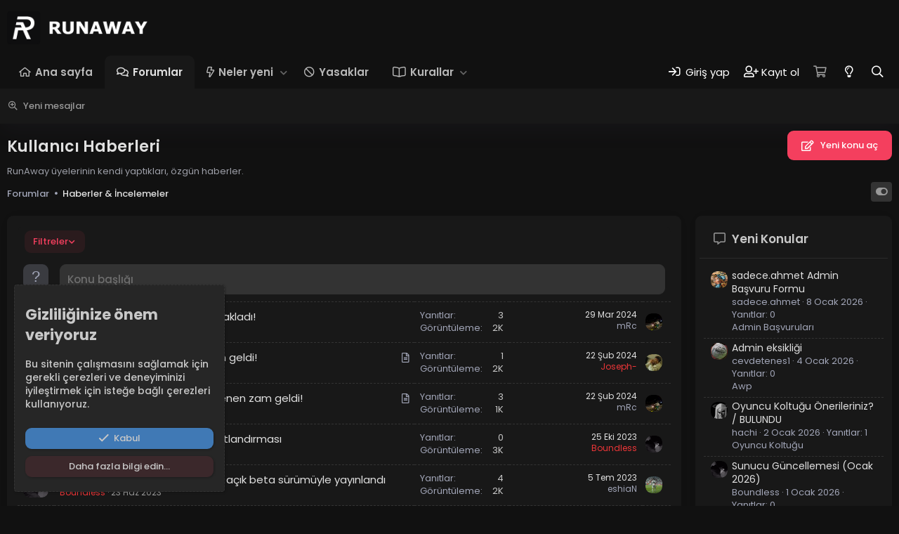

--- FILE ---
content_type: text/html; charset=utf-8
request_url: https://forum.runawaytr.com/forumlar/kullanici-haberleri.57/
body_size: 24386
content:
<!DOCTYPE html>
<html id="XF" lang="tr-TR" dir="LTR"
	data-app="public"
	data-template="forum_view"
	data-container-key="node-57"
	data-content-key="forum-57"
	data-logged-in="false"
	data-cookie-prefix="xf_"
	data-csrf="1768892594,02130ff0c70ca517d0529c10d23e62e1"
	class="has-no-js template-forum_view"
	>
<head>
	

	<meta charset="utf-8" />
	<meta http-equiv="X-UA-Compatible" content="IE=Edge" />
	<meta name="viewport" content="width=device-width, initial-scale=1, viewport-fit=cover">

	
	
	

	<title>Kullanıcı Haberleri | RunAway Gaming | CS2 Sunucuları</title>

	<link rel="manifest" href="/webmanifest.php">
	
		<meta name="theme-color" content="#f43f5e" />
	

	<meta name="apple-mobile-web-app-title" content="RunAway CS2">
	
		<link rel="apple-touch-icon" href="/data/assets/logo/runaway192.png">
	
	
	
		<link rel="canonical" href="https://forum.runawaytr.com/forumlar/kullanici-haberleri.57/" />
	
		<link rel="alternate" type="application/rss+xml" title="Kullanıcı Haberleri için RSS beslemesi" href="/forumlar/kullanici-haberleri.57/index.rss" />
	

	
		
	
	
	<meta property="og:site_name" content="RunAway Gaming | CS2 Sunucuları" />


	
	
		
	
	
	<meta property="og:type" content="website" />


	
	
		
	
	
	
		<meta property="og:title" content="Kullanıcı Haberleri" />
		<meta property="twitter:title" content="Kullanıcı Haberleri" />
	


	
	
		
	
	
	
		<meta name="description" content="RunAway üyelerinin kendi yaptıkları, özgün haberler." />
		<meta property="og:description" content="RunAway üyelerinin kendi yaptıkları, özgün haberler." />
		<meta property="twitter:description" content="RunAway üyelerinin kendi yaptıkları, özgün haberler." />
	


	
	
		
	
	
	<meta property="og:url" content="https://forum.runawaytr.com/forumlar/kullanici-haberleri.57/" />


	
	
		
	
	
	
		<meta property="og:image" content="https://forum.runawaytr.com/data/assets/logo/2.png" />
		<meta property="twitter:image" content="https://forum.runawaytr.com/data/assets/logo/2.png" />
		<meta property="twitter:card" content="summary" />
	


	

	
	

	


	<link rel="preload" href="/styles/fonts/fa/fa-regular-400.woff2?_v=5.15.3" as="font" type="font/woff2" crossorigin="anonymous" />


	<link rel="preload" href="/styles/fonts/fa/fa-solid-900.woff2?_v=5.15.3" as="font" type="font/woff2" crossorigin="anonymous" />


<link rel="preload" href="/styles/fonts/fa/fa-brands-400.woff2?_v=5.15.3" as="font" type="font/woff2" crossorigin="anonymous" />

	<link rel="stylesheet" href="/css.php?css=public%3Anormalize.css%2Cpublic%3Afa.css%2Cpublic%3Acore.less%2Cpublic%3Aapp.less&amp;s=37&amp;l=2&amp;d=1765708405&amp;k=b28d96a6ba8ce1cee94e59ee7a765490f9d17cd4" />
	
	
		
		<style type="text/css">@font-face {font-family:Poppins;font-style:normal;font-weight:400;src:url(/cf-fonts/s/poppins/5.0.11/latin-ext/400/normal.woff2);unicode-range:U+0100-02AF,U+0304,U+0308,U+0329,U+1E00-1E9F,U+1EF2-1EFF,U+2020,U+20A0-20AB,U+20AD-20CF,U+2113,U+2C60-2C7F,U+A720-A7FF;font-display:swap;}@font-face {font-family:Poppins;font-style:normal;font-weight:400;src:url(/cf-fonts/s/poppins/5.0.11/devanagari/400/normal.woff2);unicode-range:U+0900-097F,U+1CD0-1CF9,U+200C-200D,U+20A8,U+20B9,U+25CC,U+A830-A839,U+A8E0-A8FF;font-display:swap;}@font-face {font-family:Poppins;font-style:normal;font-weight:400;src:url(/cf-fonts/s/poppins/5.0.11/latin/400/normal.woff2);unicode-range:U+0000-00FF,U+0131,U+0152-0153,U+02BB-02BC,U+02C6,U+02DA,U+02DC,U+0304,U+0308,U+0329,U+2000-206F,U+2074,U+20AC,U+2122,U+2191,U+2193,U+2212,U+2215,U+FEFF,U+FFFD;font-display:swap;}@font-face {font-family:Poppins;font-style:normal;font-weight:500;src:url(/cf-fonts/s/poppins/5.0.11/devanagari/500/normal.woff2);unicode-range:U+0900-097F,U+1CD0-1CF9,U+200C-200D,U+20A8,U+20B9,U+25CC,U+A830-A839,U+A8E0-A8FF;font-display:swap;}@font-face {font-family:Poppins;font-style:normal;font-weight:500;src:url(/cf-fonts/s/poppins/5.0.11/latin-ext/500/normal.woff2);unicode-range:U+0100-02AF,U+0304,U+0308,U+0329,U+1E00-1E9F,U+1EF2-1EFF,U+2020,U+20A0-20AB,U+20AD-20CF,U+2113,U+2C60-2C7F,U+A720-A7FF;font-display:swap;}@font-face {font-family:Poppins;font-style:normal;font-weight:500;src:url(/cf-fonts/s/poppins/5.0.11/latin/500/normal.woff2);unicode-range:U+0000-00FF,U+0131,U+0152-0153,U+02BB-02BC,U+02C6,U+02DA,U+02DC,U+0304,U+0308,U+0329,U+2000-206F,U+2074,U+20AC,U+2122,U+2191,U+2193,U+2212,U+2215,U+FEFF,U+FFFD;font-display:swap;}@font-face {font-family:Poppins;font-style:normal;font-weight:600;src:url(/cf-fonts/s/poppins/5.0.11/latin-ext/600/normal.woff2);unicode-range:U+0100-02AF,U+0304,U+0308,U+0329,U+1E00-1E9F,U+1EF2-1EFF,U+2020,U+20A0-20AB,U+20AD-20CF,U+2113,U+2C60-2C7F,U+A720-A7FF;font-display:swap;}@font-face {font-family:Poppins;font-style:normal;font-weight:600;src:url(/cf-fonts/s/poppins/5.0.11/latin/600/normal.woff2);unicode-range:U+0000-00FF,U+0131,U+0152-0153,U+02BB-02BC,U+02C6,U+02DA,U+02DC,U+0304,U+0308,U+0329,U+2000-206F,U+2074,U+20AC,U+2122,U+2191,U+2193,U+2212,U+2215,U+FEFF,U+FFFD;font-display:swap;}@font-face {font-family:Poppins;font-style:normal;font-weight:600;src:url(/cf-fonts/s/poppins/5.0.11/devanagari/600/normal.woff2);unicode-range:U+0900-097F,U+1CD0-1CF9,U+200C-200D,U+20A8,U+20B9,U+25CC,U+A830-A839,U+A8E0-A8FF;font-display:swap;}@font-face {font-family:Poppins;font-style:normal;font-weight:700;src:url(/cf-fonts/s/poppins/5.0.11/latin/700/normal.woff2);unicode-range:U+0000-00FF,U+0131,U+0152-0153,U+02BB-02BC,U+02C6,U+02DA,U+02DC,U+0304,U+0308,U+0329,U+2000-206F,U+2074,U+20AC,U+2122,U+2191,U+2193,U+2212,U+2215,U+FEFF,U+FFFD;font-display:swap;}@font-face {font-family:Poppins;font-style:normal;font-weight:700;src:url(/cf-fonts/s/poppins/5.0.11/devanagari/700/normal.woff2);unicode-range:U+0900-097F,U+1CD0-1CF9,U+200C-200D,U+20A8,U+20B9,U+25CC,U+A830-A839,U+A8E0-A8FF;font-display:swap;}@font-face {font-family:Poppins;font-style:normal;font-weight:700;src:url(/cf-fonts/s/poppins/5.0.11/latin-ext/700/normal.woff2);unicode-range:U+0100-02AF,U+0304,U+0308,U+0329,U+1E00-1E9F,U+1EF2-1EFF,U+2020,U+20A0-20AB,U+20AD-20CF,U+2113,U+2C60-2C7F,U+A720-A7FF;font-display:swap;}</style>
	

	

<link rel="stylesheet" href="/css.php?css=public%3Anotices.less%2Cpublic%3Aozzmodz_badges.less%2Cpublic%3Aprefix_menu.less%2Cpublic%3Asc_prefix_filter.less%2Cpublic%3Astructured_list.less%2Cpublic%3Atb_benzerkonular.less%2Cpublic%3Aextra.less&amp;s=37&amp;l=2&amp;d=1765708405&amp;k=f876e511898af2e61ba4a514e0763aaffe6d67d2" />



	
		<script src="/js/xf/preamble.min.js?_v=2414f6c3" type="9fe40b130ff3114312ef4c78-text/javascript"></script>
	


	
		<link rel="icon" type="image/png" href="https://forum.runawaytr.com/data/assets/logo/favicon.png" sizes="32x32" />
	

	
	<!-- Google tag (gtag.js) -->
<script async src="https://www.googletagmanager.com/gtag/js?id=G-WKLSBT48E5" type="9fe40b130ff3114312ef4c78-text/javascript"></script>
<script type="9fe40b130ff3114312ef4c78-text/javascript">
  window.dataLayer = window.dataLayer || [];
  function gtag(){dataLayer.push(arguments);}
  gtag('js', new Date());

  gtag('config', 'G-WKLSBT48E5');
</script>
		<!-- Reklam Engelleme mesajı -->
	<script async src="https://fundingchoicesmessages.google.com/i/pub-5837089861024021?ers=1" nonce="_XJFse-5HUFl_slVz_kZQw" type="9fe40b130ff3114312ef4c78-text/javascript"></script><script nonce="_XJFse-5HUFl_slVz_kZQw" type="9fe40b130ff3114312ef4c78-text/javascript">(function() {function signalGooglefcPresent() {if (!window.frames['googlefcPresent']) {if (document.body) {const iframe = document.createElement('iframe'); iframe.style = 'width: 0; height: 0; border: none; z-index: -1000; left: -1000px; top: -1000px;'; iframe.style.display = 'none'; iframe.name = 'googlefcPresent'; document.body.appendChild(iframe);} else {setTimeout(signalGooglefcPresent, 0);}}}signalGooglefcPresent();})();</script>
	<script type="9fe40b130ff3114312ef4c78-text/javascript">(function(){'use strict';function aa(a){var b=0;return function(){return b<a.length?{done:!1,value:a[b++]}:{done:!0}}}var ba="function"==typeof Object.defineProperties?Object.defineProperty:function(a,b,c){if(a==Array.prototype||a==Object.prototype)return a;a[b]=c.value;return a};
function ca(a){a=["object"==typeof globalThis&&globalThis,a,"object"==typeof window&&window,"object"==typeof self&&self,"object"==typeof global&&global];for(var b=0;b<a.length;++b){var c=a[b];if(c&&c.Math==Math)return c}throw Error("Cannot find global object");}var da=ca(this);function k(a,b){if(b)a:{var c=da;a=a.split(".");for(var d=0;d<a.length-1;d++){var e=a[d];if(!(e in c))break a;c=c[e]}a=a[a.length-1];d=c[a];b=b(d);b!=d&&null!=b&&ba(c,a,{configurable:!0,writable:!0,value:b})}}
function ea(a){return a.raw=a}function m(a){var b="undefined"!=typeof Symbol&&Symbol.iterator&&a[Symbol.iterator];if(b)return b.call(a);if("number"==typeof a.length)return{next:aa(a)};throw Error(String(a)+" is not an iterable or ArrayLike");}function fa(a){for(var b,c=[];!(b=a.next()).done;)c.push(b.value);return c}var ha="function"==typeof Object.create?Object.create:function(a){function b(){}b.prototype=a;return new b},n;
if("function"==typeof Object.setPrototypeOf)n=Object.setPrototypeOf;else{var q;a:{var ia={a:!0},ja={};try{ja.__proto__=ia;q=ja.a;break a}catch(a){}q=!1}n=q?function(a,b){a.__proto__=b;if(a.__proto__!==b)throw new TypeError(a+" is not extensible");return a}:null}var ka=n;
function r(a,b){a.prototype=ha(b.prototype);a.prototype.constructor=a;if(ka)ka(a,b);else for(var c in b)if("prototype"!=c)if(Object.defineProperties){var d=Object.getOwnPropertyDescriptor(b,c);d&&Object.defineProperty(a,c,d)}else a[c]=b[c];a.A=b.prototype}function la(){for(var a=Number(this),b=[],c=a;c<arguments.length;c++)b[c-a]=arguments[c];return b}k("Number.MAX_SAFE_INTEGER",function(){return 9007199254740991});
k("Number.isFinite",function(a){return a?a:function(b){return"number"!==typeof b?!1:!isNaN(b)&&Infinity!==b&&-Infinity!==b}});k("Number.isInteger",function(a){return a?a:function(b){return Number.isFinite(b)?b===Math.floor(b):!1}});k("Number.isSafeInteger",function(a){return a?a:function(b){return Number.isInteger(b)&&Math.abs(b)<=Number.MAX_SAFE_INTEGER}});
k("Math.trunc",function(a){return a?a:function(b){b=Number(b);if(isNaN(b)||Infinity===b||-Infinity===b||0===b)return b;var c=Math.floor(Math.abs(b));return 0>b?-c:c}});k("Object.is",function(a){return a?a:function(b,c){return b===c?0!==b||1/b===1/c:b!==b&&c!==c}});k("Array.prototype.includes",function(a){return a?a:function(b,c){var d=this;d instanceof String&&(d=String(d));var e=d.length;c=c||0;for(0>c&&(c=Math.max(c+e,0));c<e;c++){var f=d[c];if(f===b||Object.is(f,b))return!0}return!1}});
k("String.prototype.includes",function(a){return a?a:function(b,c){if(null==this)throw new TypeError("The 'this' value for String.prototype.includes must not be null or undefined");if(b instanceof RegExp)throw new TypeError("First argument to String.prototype.includes must not be a regular expression");return-1!==this.indexOf(b,c||0)}});/*

 Copyright The Closure Library Authors.
 SPDX-License-Identifier: Apache-2.0
*/
var t=this||self;function v(a){return a};var w,x;a:{for(var ma=["CLOSURE_FLAGS"],y=t,z=0;z<ma.length;z++)if(y=y[ma[z]],null==y){x=null;break a}x=y}var na=x&&x[610401301];w=null!=na?na:!1;var A,oa=t.navigator;A=oa?oa.userAgentData||null:null;function B(a){return w?A?A.brands.some(function(b){return(b=b.brand)&&-1!=b.indexOf(a)}):!1:!1}function C(a){var b;a:{if(b=t.navigator)if(b=b.userAgent)break a;b=""}return-1!=b.indexOf(a)};function D(){return w?!!A&&0<A.brands.length:!1}function E(){return D()?B("Chromium"):(C("Chrome")||C("CriOS"))&&!(D()?0:C("Edge"))||C("Silk")};var pa=D()?!1:C("Trident")||C("MSIE");!C("Android")||E();E();C("Safari")&&(E()||(D()?0:C("Coast"))||(D()?0:C("Opera"))||(D()?0:C("Edge"))||(D()?B("Microsoft Edge"):C("Edg/"))||D()&&B("Opera"));var qa={},F=null;var ra="undefined"!==typeof Uint8Array,sa=!pa&&"function"===typeof btoa;function G(){return"function"===typeof BigInt};var H=0,I=0;function ta(a){var b=0>a;a=Math.abs(a);var c=a>>>0;a=Math.floor((a-c)/4294967296);b&&(c=m(ua(c,a)),b=c.next().value,a=c.next().value,c=b);H=c>>>0;I=a>>>0}function va(a,b){b>>>=0;a>>>=0;if(2097151>=b)var c=""+(4294967296*b+a);else G()?c=""+(BigInt(b)<<BigInt(32)|BigInt(a)):(c=(a>>>24|b<<8)&16777215,b=b>>16&65535,a=(a&16777215)+6777216*c+6710656*b,c+=8147497*b,b*=2,1E7<=a&&(c+=Math.floor(a/1E7),a%=1E7),1E7<=c&&(b+=Math.floor(c/1E7),c%=1E7),c=b+wa(c)+wa(a));return c}
function wa(a){a=String(a);return"0000000".slice(a.length)+a}function ua(a,b){b=~b;a?a=~a+1:b+=1;return[a,b]};var J;J="function"===typeof Symbol&&"symbol"===typeof Symbol()?Symbol():void 0;var xa=J?function(a,b){a[J]|=b}:function(a,b){void 0!==a.g?a.g|=b:Object.defineProperties(a,{g:{value:b,configurable:!0,writable:!0,enumerable:!1}})},K=J?function(a){return a[J]|0}:function(a){return a.g|0},L=J?function(a){return a[J]}:function(a){return a.g},M=J?function(a,b){a[J]=b;return a}:function(a,b){void 0!==a.g?a.g=b:Object.defineProperties(a,{g:{value:b,configurable:!0,writable:!0,enumerable:!1}});return a};function ya(a,b){M(b,(a|0)&-14591)}function za(a,b){M(b,(a|34)&-14557)}
function Aa(a){a=a>>14&1023;return 0===a?536870912:a};var N={},Ba={};function Ca(a){return!(!a||"object"!==typeof a||a.g!==Ba)}function Da(a){return null!==a&&"object"===typeof a&&!Array.isArray(a)&&a.constructor===Object}function P(a,b,c){if(!Array.isArray(a)||a.length)return!1;var d=K(a);if(d&1)return!0;if(!(b&&(Array.isArray(b)?b.includes(c):b.has(c))))return!1;M(a,d|1);return!0}Object.freeze(new function(){});Object.freeze(new function(){});var Ea=/^-?([1-9][0-9]*|0)(\.[0-9]+)?$/;var Q;function Fa(a,b){Q=b;a=new a(b);Q=void 0;return a}
function R(a,b,c){null==a&&(a=Q);Q=void 0;if(null==a){var d=96;c?(a=[c],d|=512):a=[];b&&(d=d&-16760833|(b&1023)<<14)}else{if(!Array.isArray(a))throw Error();d=K(a);if(d&64)return a;d|=64;if(c&&(d|=512,c!==a[0]))throw Error();a:{c=a;var e=c.length;if(e){var f=e-1;if(Da(c[f])){d|=256;b=f-(+!!(d&512)-1);if(1024<=b)throw Error();d=d&-16760833|(b&1023)<<14;break a}}if(b){b=Math.max(b,e-(+!!(d&512)-1));if(1024<b)throw Error();d=d&-16760833|(b&1023)<<14}}}M(a,d);return a};function Ga(a){switch(typeof a){case "number":return isFinite(a)?a:String(a);case "boolean":return a?1:0;case "object":if(a)if(Array.isArray(a)){if(P(a,void 0,0))return}else if(ra&&null!=a&&a instanceof Uint8Array){if(sa){for(var b="",c=0,d=a.length-10240;c<d;)b+=String.fromCharCode.apply(null,a.subarray(c,c+=10240));b+=String.fromCharCode.apply(null,c?a.subarray(c):a);a=btoa(b)}else{void 0===b&&(b=0);if(!F){F={};c="ABCDEFGHIJKLMNOPQRSTUVWXYZabcdefghijklmnopqrstuvwxyz0123456789".split("");d=["+/=",
"+/","-_=","-_.","-_"];for(var e=0;5>e;e++){var f=c.concat(d[e].split(""));qa[e]=f;for(var g=0;g<f.length;g++){var h=f[g];void 0===F[h]&&(F[h]=g)}}}b=qa[b];c=Array(Math.floor(a.length/3));d=b[64]||"";for(e=f=0;f<a.length-2;f+=3){var l=a[f],p=a[f+1];h=a[f+2];g=b[l>>2];l=b[(l&3)<<4|p>>4];p=b[(p&15)<<2|h>>6];h=b[h&63];c[e++]=g+l+p+h}g=0;h=d;switch(a.length-f){case 2:g=a[f+1],h=b[(g&15)<<2]||d;case 1:a=a[f],c[e]=b[a>>2]+b[(a&3)<<4|g>>4]+h+d}a=c.join("")}return a}}return a};function Ha(a,b,c){a=Array.prototype.slice.call(a);var d=a.length,e=b&256?a[d-1]:void 0;d+=e?-1:0;for(b=b&512?1:0;b<d;b++)a[b]=c(a[b]);if(e){b=a[b]={};for(var f in e)Object.prototype.hasOwnProperty.call(e,f)&&(b[f]=c(e[f]))}return a}function Ia(a,b,c,d,e){if(null!=a){if(Array.isArray(a))a=P(a,void 0,0)?void 0:e&&K(a)&2?a:Ja(a,b,c,void 0!==d,e);else if(Da(a)){var f={},g;for(g in a)Object.prototype.hasOwnProperty.call(a,g)&&(f[g]=Ia(a[g],b,c,d,e));a=f}else a=b(a,d);return a}}
function Ja(a,b,c,d,e){var f=d||c?K(a):0;d=d?!!(f&32):void 0;a=Array.prototype.slice.call(a);for(var g=0;g<a.length;g++)a[g]=Ia(a[g],b,c,d,e);c&&c(f,a);return a}function Ka(a){return a.s===N?a.toJSON():Ga(a)};function La(a,b,c){c=void 0===c?za:c;if(null!=a){if(ra&&a instanceof Uint8Array)return b?a:new Uint8Array(a);if(Array.isArray(a)){var d=K(a);if(d&2)return a;b&&(b=0===d||!!(d&32)&&!(d&64||!(d&16)));return b?M(a,(d|34)&-12293):Ja(a,La,d&4?za:c,!0,!0)}a.s===N&&(c=a.h,d=L(c),a=d&2?a:Fa(a.constructor,Ma(c,d,!0)));return a}}function Ma(a,b,c){var d=c||b&2?za:ya,e=!!(b&32);a=Ha(a,b,function(f){return La(f,e,d)});xa(a,32|(c?2:0));return a};function Na(a,b){a=a.h;return Oa(a,L(a),b)}function Oa(a,b,c,d){if(-1===c)return null;if(c>=Aa(b)){if(b&256)return a[a.length-1][c]}else{var e=a.length;if(d&&b&256&&(d=a[e-1][c],null!=d))return d;b=c+(+!!(b&512)-1);if(b<e)return a[b]}}function Pa(a,b,c,d,e){var f=Aa(b);if(c>=f||e){var g=b;if(b&256)e=a[a.length-1];else{if(null==d)return;e=a[f+(+!!(b&512)-1)]={};g|=256}e[c]=d;c<f&&(a[c+(+!!(b&512)-1)]=void 0);g!==b&&M(a,g)}else a[c+(+!!(b&512)-1)]=d,b&256&&(a=a[a.length-1],c in a&&delete a[c])}
function Qa(a,b){var c=Ra;var d=void 0===d?!1:d;var e=a.h;var f=L(e),g=Oa(e,f,b,d);if(null!=g&&"object"===typeof g&&g.s===N)c=g;else if(Array.isArray(g)){var h=K(g),l=h;0===l&&(l|=f&32);l|=f&2;l!==h&&M(g,l);c=new c(g)}else c=void 0;c!==g&&null!=c&&Pa(e,f,b,c,d);e=c;if(null==e)return e;a=a.h;f=L(a);f&2||(g=e,c=g.h,h=L(c),g=h&2?Fa(g.constructor,Ma(c,h,!1)):g,g!==e&&(e=g,Pa(a,f,b,e,d)));return e}function Sa(a,b){a=Na(a,b);return null==a||"string"===typeof a?a:void 0}
function Ta(a,b){var c=void 0===c?0:c;a=Na(a,b);if(null!=a)if(b=typeof a,"number"===b?Number.isFinite(a):"string"!==b?0:Ea.test(a))if("number"===typeof a){if(a=Math.trunc(a),!Number.isSafeInteger(a)){ta(a);b=H;var d=I;if(a=d&2147483648)b=~b+1>>>0,d=~d>>>0,0==b&&(d=d+1>>>0);b=4294967296*d+(b>>>0);a=a?-b:b}}else if(b=Math.trunc(Number(a)),Number.isSafeInteger(b))a=String(b);else{if(b=a.indexOf("."),-1!==b&&(a=a.substring(0,b)),!("-"===a[0]?20>a.length||20===a.length&&-922337<Number(a.substring(0,7)):
19>a.length||19===a.length&&922337>Number(a.substring(0,6)))){if(16>a.length)ta(Number(a));else if(G())a=BigInt(a),H=Number(a&BigInt(4294967295))>>>0,I=Number(a>>BigInt(32)&BigInt(4294967295));else{b=+("-"===a[0]);I=H=0;d=a.length;for(var e=b,f=(d-b)%6+b;f<=d;e=f,f+=6)e=Number(a.slice(e,f)),I*=1E6,H=1E6*H+e,4294967296<=H&&(I+=Math.trunc(H/4294967296),I>>>=0,H>>>=0);b&&(b=m(ua(H,I)),a=b.next().value,b=b.next().value,H=a,I=b)}a=H;b=I;b&2147483648?G()?a=""+(BigInt(b|0)<<BigInt(32)|BigInt(a>>>0)):(b=
m(ua(a,b)),a=b.next().value,b=b.next().value,a="-"+va(a,b)):a=va(a,b)}}else a=void 0;return null!=a?a:c}function S(a,b){a=Sa(a,b);return null!=a?a:""};function T(a,b,c){this.h=R(a,b,c)}T.prototype.toJSON=function(){return Ua(this,Ja(this.h,Ka,void 0,void 0,!1),!0)};T.prototype.s=N;T.prototype.toString=function(){return Ua(this,this.h,!1).toString()};
function Ua(a,b,c){var d=a.constructor.v,e=L(c?a.h:b);a=b.length;if(!a)return b;var f;if(Da(c=b[a-1])){a:{var g=c;var h={},l=!1,p;for(p in g)if(Object.prototype.hasOwnProperty.call(g,p)){var u=g[p];if(Array.isArray(u)){var jb=u;if(P(u,d,+p)||Ca(u)&&0===u.size)u=null;u!=jb&&(l=!0)}null!=u?h[p]=u:l=!0}if(l){for(var O in h){g=h;break a}g=null}}g!=c&&(f=!0);a--}for(p=+!!(e&512)-1;0<a;a--){O=a-1;c=b[O];O-=p;if(!(null==c||P(c,d,O)||Ca(c)&&0===c.size))break;var kb=!0}if(!f&&!kb)return b;b=Array.prototype.slice.call(b,
0,a);g&&b.push(g);return b};function Va(a){return function(b){if(null==b||""==b)b=new a;else{b=JSON.parse(b);if(!Array.isArray(b))throw Error(void 0);xa(b,32);b=Fa(a,b)}return b}};function Wa(a){this.h=R(a)}r(Wa,T);var Xa=Va(Wa);var U;function V(a){this.g=a}V.prototype.toString=function(){return this.g+""};var Ya={};function Za(a){if(void 0===U){var b=null;var c=t.trustedTypes;if(c&&c.createPolicy){try{b=c.createPolicy("goog#html",{createHTML:v,createScript:v,createScriptURL:v})}catch(d){t.console&&t.console.error(d.message)}U=b}else U=b}a=(b=U)?b.createScriptURL(a):a;return new V(a,Ya)};function $a(){return Math.floor(2147483648*Math.random()).toString(36)+Math.abs(Math.floor(2147483648*Math.random())^Date.now()).toString(36)};function ab(a,b){b=String(b);"application/xhtml+xml"===a.contentType&&(b=b.toLowerCase());return a.createElement(b)}function bb(a){this.g=a||t.document||document};/*

 SPDX-License-Identifier: Apache-2.0
*/
function cb(a,b){a.src=b instanceof V&&b.constructor===V?b.g:"type_error:TrustedResourceUrl";var c,d;(c=(b=null==(d=(c=(a.ownerDocument&&a.ownerDocument.defaultView||window).document).querySelector)?void 0:d.call(c,"script[nonce]"))?b.nonce||b.getAttribute("nonce")||"":"")&&a.setAttribute("nonce",c)};function db(a){a=void 0===a?document:a;return a.createElement("script")};function eb(a,b,c,d,e,f){try{var g=a.g,h=db(g);h.async=!0;cb(h,b);g.head.appendChild(h);h.addEventListener("load",function(){e();d&&g.head.removeChild(h)});h.addEventListener("error",function(){0<c?eb(a,b,c-1,d,e,f):(d&&g.head.removeChild(h),f())})}catch(l){f()}};var fb=t.atob("aHR0cHM6Ly93d3cuZ3N0YXRpYy5jb20vaW1hZ2VzL2ljb25zL21hdGVyaWFsL3N5c3RlbS8xeC93YXJuaW5nX2FtYmVyXzI0ZHAucG5n"),gb=t.atob("WW91IGFyZSBzZWVpbmcgdGhpcyBtZXNzYWdlIGJlY2F1c2UgYWQgb3Igc2NyaXB0IGJsb2NraW5nIHNvZnR3YXJlIGlzIGludGVyZmVyaW5nIHdpdGggdGhpcyBwYWdlLg=="),hb=t.atob("RGlzYWJsZSBhbnkgYWQgb3Igc2NyaXB0IGJsb2NraW5nIHNvZnR3YXJlLCB0aGVuIHJlbG9hZCB0aGlzIHBhZ2Uu");function ib(a,b,c){this.i=a;this.u=b;this.o=c;this.g=null;this.j=[];this.m=!1;this.l=new bb(this.i)}
function lb(a){if(a.i.body&&!a.m){var b=function(){mb(a);t.setTimeout(function(){nb(a,3)},50)};eb(a.l,a.u,2,!0,function(){t[a.o]||b()},b);a.m=!0}}
function mb(a){for(var b=W(1,5),c=0;c<b;c++){var d=X(a);a.i.body.appendChild(d);a.j.push(d)}b=X(a);b.style.bottom="0";b.style.left="0";b.style.position="fixed";b.style.width=W(100,110).toString()+"%";b.style.zIndex=W(2147483544,2147483644).toString();b.style.backgroundColor=ob(249,259,242,252,219,229);b.style.boxShadow="0 0 12px #888";b.style.color=ob(0,10,0,10,0,10);b.style.display="flex";b.style.justifyContent="center";b.style.fontFamily="Roboto, Arial";c=X(a);c.style.width=W(80,85).toString()+
"%";c.style.maxWidth=W(750,775).toString()+"px";c.style.margin="24px";c.style.display="flex";c.style.alignItems="flex-start";c.style.justifyContent="center";d=ab(a.l.g,"IMG");d.className=$a();d.src=fb;d.alt="Warning icon";d.style.height="24px";d.style.width="24px";d.style.paddingRight="16px";var e=X(a),f=X(a);f.style.fontWeight="bold";f.textContent=gb;var g=X(a);g.textContent=hb;Y(a,e,f);Y(a,e,g);Y(a,c,d);Y(a,c,e);Y(a,b,c);a.g=b;a.i.body.appendChild(a.g);b=W(1,5);for(c=0;c<b;c++)d=X(a),a.i.body.appendChild(d),
a.j.push(d)}function Y(a,b,c){for(var d=W(1,5),e=0;e<d;e++){var f=X(a);b.appendChild(f)}b.appendChild(c);c=W(1,5);for(d=0;d<c;d++)e=X(a),b.appendChild(e)}function W(a,b){return Math.floor(a+Math.random()*(b-a))}function ob(a,b,c,d,e,f){return"rgb("+W(Math.max(a,0),Math.min(b,255)).toString()+","+W(Math.max(c,0),Math.min(d,255)).toString()+","+W(Math.max(e,0),Math.min(f,255)).toString()+")"}function X(a){a=ab(a.l.g,"DIV");a.className=$a();return a}
function nb(a,b){0>=b||null!=a.g&&0!==a.g.offsetHeight&&0!==a.g.offsetWidth||(pb(a),mb(a),t.setTimeout(function(){nb(a,b-1)},50))}function pb(a){for(var b=m(a.j),c=b.next();!c.done;c=b.next())(c=c.value)&&c.parentNode&&c.parentNode.removeChild(c);a.j=[];(b=a.g)&&b.parentNode&&b.parentNode.removeChild(b);a.g=null};function qb(a,b,c,d,e){function f(l){document.body?g(document.body):0<l?t.setTimeout(function(){f(l-1)},e):b()}function g(l){l.appendChild(h);t.setTimeout(function(){h?(0!==h.offsetHeight&&0!==h.offsetWidth?b():a(),h.parentNode&&h.parentNode.removeChild(h)):a()},d)}var h=rb(c);f(3)}function rb(a){var b=document.createElement("div");b.className=a;b.style.width="1px";b.style.height="1px";b.style.position="absolute";b.style.left="-10000px";b.style.top="-10000px";b.style.zIndex="-10000";return b};function Ra(a){this.h=R(a)}r(Ra,T);function sb(a){this.h=R(a)}r(sb,T);var tb=Va(sb);function ub(a){var b=la.apply(1,arguments);if(0===b.length)return Za(a[0]);for(var c=a[0],d=0;d<b.length;d++)c+=encodeURIComponent(b[d])+a[d+1];return Za(c)};function vb(a){if(!a)return null;a=Sa(a,4);var b;null===a||void 0===a?b=null:b=Za(a);return b};var wb=ea([""]),xb=ea([""]);function yb(a,b){this.m=a;this.o=new bb(a.document);this.g=b;this.j=S(this.g,1);this.u=vb(Qa(this.g,2))||ub(wb);this.i=!1;b=vb(Qa(this.g,13))||ub(xb);this.l=new ib(a.document,b,S(this.g,12))}yb.prototype.start=function(){zb(this)};
function zb(a){Ab(a);eb(a.o,a.u,3,!1,function(){a:{var b=a.j;var c=t.btoa(b);if(c=t[c]){try{var d=Xa(t.atob(c))}catch(e){b=!1;break a}b=b===Sa(d,1)}else b=!1}b?Z(a,S(a.g,14)):(Z(a,S(a.g,8)),lb(a.l))},function(){qb(function(){Z(a,S(a.g,7));lb(a.l)},function(){return Z(a,S(a.g,6))},S(a.g,9),Ta(a.g,10),Ta(a.g,11))})}function Z(a,b){a.i||(a.i=!0,a=new a.m.XMLHttpRequest,a.open("GET",b,!0),a.send())}function Ab(a){var b=t.btoa(a.j);a.m[b]&&Z(a,S(a.g,5))};(function(a,b){t[a]=function(){var c=la.apply(0,arguments);t[a]=function(){};b.call.apply(b,[null].concat(c instanceof Array?c:fa(m(c))))}})("__h82AlnkH6D91__",function(a){"function"===typeof window.atob&&(new yb(window,tb(window.atob(a)))).start()});}).call(this);

window.__h82AlnkH6D91__("[base64]/[base64]/[base64]/[base64]");</script>
	<!-- Reklam engelleyicisi mesajı engellerse diye ek kod -->
	
</head>
<body data-template="forum_view">

<div class="p-pageWrapper" id="top">


	


<header class="p-header" id="header">
	<div class="p-header-inner">
		<div class="p-header-content">

			
				<div class="p-header-logo p-header-logo--image">
					<a href="https://forum.runawaytr.com">
						<img src="/styles/solfege/xenforo/forumlogo.png" srcset="" alt="RunAway Gaming | CS2 Sunucuları"
							width="200" height="60" />
					</a>
				</div>
			

			
		</div>
	</div>
</header>





	<div class="p-navSticky p-navSticky--primary " data-xf-init="sticky-header">
		
	<nav class="p-nav">
		<div class="p-nav-inner">
			<button type="button" class="button--plain p-nav-menuTrigger button" data-xf-click="off-canvas" data-menu=".js-headerOffCanvasMenu" tabindex="0" aria-label="Menü"><span class="button-text">
				<i aria-hidden="true"></i>
			</span></button>
			
			
				<div class="p-nav-smallLogo">
					<a href="https://forum.runawaytr.com">
						<img src="/styles/solfege/xenforo/forumlogo.png" srcset="" alt="RunAway Gaming | CS2 Sunucuları"
							width="200" height="60" />
					</a>
				</div>
			

			<div class="p-nav-scroller hScroller" data-xf-init="h-scroller" data-auto-scroll=".p-navEl.is-selected">
				<div class="hScroller-scroll">
					<ul class="p-nav-list js-offCanvasNavSource">
					
						<li>
							
	<div class="p-navEl " >
		

			
	
	<a href="https://runawaytr.com/?v=yeni"
		class="p-navEl-link "
		
		data-xf-key="1"
		data-nav-id="home">Ana sayfa</a>


			

		
		
	</div>

						</li>
					
						<li>
							
	<div class="p-navEl is-selected" data-has-children="true">
		

			
	
	<a href="/"
		class="p-navEl-link p-navEl-link--splitMenu "
		
		
		data-nav-id="forums">Forumlar</a>


			<a data-xf-key="2"
				data-xf-click="menu"
				data-menu-pos-ref="< .p-navEl"
				class="p-navEl-splitTrigger"
				role="button"
				tabindex="0"
				aria-label="Genişletilmiş geçiş"
				aria-expanded="false"
				aria-haspopup="true"></a>

		
		
			<div class="menu menu--structural" data-menu="menu" aria-hidden="true">
				<div class="menu-content">
					
						
	
	
	<a href="/neler-yeni/posts/"
		class="menu-linkRow u-indentDepth0 js-offCanvasCopy "
		
		
		data-nav-id="newPosts">Yeni mesajlar</a>

	

					
				</div>
			</div>
		
	</div>

						</li>
					
						<li>
							
	<div class="p-navEl " data-has-children="true">
		

			
	
	<a href="/neler-yeni/"
		class="p-navEl-link p-navEl-link--splitMenu "
		
		
		data-nav-id="whatsNew">Neler yeni</a>


			<a data-xf-key="3"
				data-xf-click="menu"
				data-menu-pos-ref="< .p-navEl"
				class="p-navEl-splitTrigger"
				role="button"
				tabindex="0"
				aria-label="Genişletilmiş geçiş"
				aria-expanded="false"
				aria-haspopup="true"></a>

		
		
			<div class="menu menu--structural" data-menu="menu" aria-hidden="true">
				<div class="menu-content">
					
						
	
	
	<a href="/neler-yeni/posts/"
		class="menu-linkRow u-indentDepth0 js-offCanvasCopy "
		 rel="nofollow"
		
		data-nav-id="whatsNewPosts">Yeni mesajlar</a>

	

					
						
	
	
	<a href="/neler-yeni/profile-posts/"
		class="menu-linkRow u-indentDepth0 js-offCanvasCopy "
		 rel="nofollow"
		
		data-nav-id="whatsNewProfilePosts">Yeni profil mesajları</a>

	

					
						
	
	
	<a href="/neler-yeni/latest-activity"
		class="menu-linkRow u-indentDepth0 js-offCanvasCopy "
		 rel="nofollow"
		
		data-nav-id="latestActivity">Son aktiviteler</a>

	

					
				</div>
			</div>
		
	</div>

						</li>
					
						<li>
							
	<div class="p-navEl " >
		

			
	
	<a href="//bans.runawaytr.com/"
		class="p-navEl-link "
		 target="_blank"
		data-xf-key="4"
		data-nav-id="bans">Yasaklar</a>


			

		
		
	</div>

						</li>
					
						<li>
							
	<div class="p-navEl " data-has-children="true">
		

			
	
	<a href="/pages/toplulukkurallari/"
		class="p-navEl-link p-navEl-link--splitMenu "
		
		
		data-nav-id="Kurallar">Kurallar</a>


			<a data-xf-key="5"
				data-xf-click="menu"
				data-menu-pos-ref="< .p-navEl"
				class="p-navEl-splitTrigger"
				role="button"
				tabindex="0"
				aria-label="Genişletilmiş geçiş"
				aria-expanded="false"
				aria-haspopup="true"></a>

		
		
			<div class="menu menu--structural" data-menu="menu" aria-hidden="true">
				<div class="menu-content">
					
						
	
	
	<a href="/pages/toplulukkurallari"
		class="menu-linkRow u-indentDepth0 js-offCanvasCopy "
		
		
		data-nav-id="toplulukkurallari">Topluluk Kuralları</a>

	

					
						
	
	
	<a href="/pages/admin-kurallari/"
		class="menu-linkRow u-indentDepth0 js-offCanvasCopy "
		
		
		data-nav-id="adminkurallari">Admin Kuralları</a>

	

					
						
	
	
	<a href="/konular/runaway-ceza-sureleri.4667/"
		class="menu-linkRow u-indentDepth0 js-offCanvasCopy "
		
		
		data-nav-id="Cezalar">Ceza Süreleri</a>

	

					
				</div>
			</div>
		
	</div>

						</li>
					
					</ul>
				</div>
			</div>

			<div class="p-nav-opposite">
				<div class="p-navgroup p-account p-navgroup--guest">
					
						
							<a href="/login/" class="p-navgroup-link p-navgroup-link--iconic p-navgroup-link--logIn"
								data-xf-click="overlay" data-follow-redirects="on">
								<i aria-hidden="true"></i>
								<span class="p-navgroup-linkText">Giriş yap</span>
							</a>
						
						<div class="menu menu--structural menu--medium" data-menu="menu" data-nav-id="userLogin" aria-hidden="true" data-href="/login/"></div>
						
							<a href="/register/" class="p-navgroup-link p-navgroup-link--iconic p-navgroup-link--register"
								data-xf-click="overlay" data-follow-redirects="on">
								<i aria-hidden="true"></i>
								<span class="p-navgroup-linkText">Kayıt ol</span>
							</a>
						
						
	<a href="/dbtech-ecommerce/checkout"
	   class="p-navgroup-link p-navgroup-link--iconic p-navgroup-link--dbtechEcommerceCart js-badge--dbtechEcommerceCart badgeContainer"
	   data-badge="0"
	   data-xf-click="menu"
	   data-xf-key="#"
	   data-menu-pos-ref="< .p-navgroup"
	   aria-label=""
	   aria-expanded="false"
	   aria-haspopup="true">
		<i aria-hidden="true"></i>
		<span class="p-navgroup-linkText"></span>
	</a>
	<div class="menu menu--structural menu--medium" data-menu="menu" aria-hidden="true"
		 data-href="/dbtech-ecommerce/checkout/cart-popup"
		 data-nocache="true"
		 data-load-target=".js-dbtechEcommerceCartMenuBody">
		<div class="menu-content">
			<h3 class="menu-header"></h3>
			<div class="js-dbtechEcommerceCartMenuBody">
				<div class="menu-row">Yükleniyor…</div>
			</div>
		</div>
	</div>

					
				</div>

				<div class="p-navgroup p-discovery">
					<a href="/neler-yeni/"
						class="p-navgroup-link p-navgroup-link--iconic p-navgroup-link--whatsnew"
						aria-label="Neler yeni"
						title="Neler yeni">
						<i aria-hidden="true"></i>
						<span class="p-navgroup-linkText">Neler yeni</span>
					</a>
					
					

    
    

    
        
    
 
    <a href="/misc/style?style_id=36&amp;t=1768892594%2C02130ff0c70ca517d0529c10d23e62e1"
    class="p-navgroup-link p-navgroup-link--iconic p-navgroup-link--styleswitcher }}"

    title="Tema seçici"
    aria-label="Tema seçici"
    aria-expanded="false"
    aria-haspopup="true">
        <i aria-hidden="true"></i>
        <span class="p-navgroup-linkText"></span>
    </a>


					
						<a href="/search/"
							class="p-navgroup-link p-navgroup-link--iconic p-navgroup-link--search"
							data-xf-click="menu"
							data-xf-key="/"
							aria-label="Ara"
							aria-expanded="false"
							aria-haspopup="true"
							title="Ara">
							<i aria-hidden="true"></i>
							<span class="p-navgroup-linkText">Ara</span>
						</a>
						<div class="menu menu--structural menu--wide" data-menu="menu" aria-hidden="true">
							<form action="/search/search" method="post"
								class="menu-content"
								data-xf-init="quick-search">

								<h3 class="menu-header">Ara</h3>
								
								<div class="menu-row">
									
										<div class="inputGroup inputGroup--joined">
											<input type="text" class="input" name="keywords" placeholder="Ara…" aria-label="Ara" data-menu-autofocus="true" />
											
			<select name="constraints" class="js-quickSearch-constraint input" aria-label="içinde ara">
				<option value="">Her yerde</option>
<option value="{&quot;search_type&quot;:&quot;post&quot;}">Konular</option>
<option value="{&quot;search_type&quot;:&quot;post&quot;,&quot;c&quot;:{&quot;nodes&quot;:[57],&quot;child_nodes&quot;:1}}">Bu forum</option>

			</select>
		
										</div>
									
								</div>

								
								<div class="menu-row">
									<label class="iconic"><input type="checkbox"  name="c[title_only]" value="1" /><i aria-hidden="true"></i><span class="iconic-label">Sadece başlıkları ara

												
													<span tabindex="0" role="button"
														data-xf-init="tooltip" data-trigger="hover focus click" title="Etiketler ayrıca, etiketlerin desteklendiği içeriklerde de aranacaktır.">

														<i class="fa--xf far fa-question-circle u-muted u-smaller" aria-hidden="true"></i>
													</span></span></label>

								</div>
								
								<div class="menu-row">
									<div class="inputGroup">
										<span class="inputGroup-text" id="ctrl_search_menu_by_member">Kullanıcı:</span>
										<input type="text" class="input" name="c[users]" data-xf-init="auto-complete" placeholder="Üye" aria-labelledby="ctrl_search_menu_by_member" />
									</div>
								</div>
								<div class="menu-footer">
									<span class="menu-footer-controls">
										<button type="submit" class="button--primary button button--icon button--icon--search"><span class="button-text">Ara</span></button>
										<a href="/search/" class="button"><span class="button-text">Gelişmiş Arama…</span></a>
									</span>
								</div>

								<input type="hidden" name="_xfToken" value="1768892594,02130ff0c70ca517d0529c10d23e62e1" />
							</form>
						</div>
					
				</div>
			</div>
		</div>
	</nav>

	</div>
	
	
		<div class="p-sectionLinks">
			<div class="p-sectionLinks-inner hScroller" data-xf-init="h-scroller">
				<div class="hScroller-scroll">
					<ul class="p-sectionLinks-list">
					
						<li>
							
	<div class="p-navEl " >
		

			
	
	<a href="/neler-yeni/posts/"
		class="p-navEl-link "
		
		data-xf-key="alt+1"
		data-nav-id="newPosts">Yeni mesajlar</a>


			

		
		
	</div>

						</li>
					
					</ul>
				</div>
			</div>
		</div>
	



<div class="offCanvasMenu offCanvasMenu--nav js-headerOffCanvasMenu" data-menu="menu" aria-hidden="true" data-ocm-builder="navigation">
	<div class="offCanvasMenu-backdrop" data-menu-close="true"></div>
	<div class="offCanvasMenu-content">
		<div class="offCanvasMenu-header">
			Menü
			<a class="offCanvasMenu-closer" data-menu-close="true" role="button" tabindex="0" aria-label="Kapat"></a>
		</div>
		
			<div class="p-offCanvasRegisterLink">
				<div class="offCanvasMenu-linkHolder">
					<a href="/login/" class="offCanvasMenu-link" data-xf-click="overlay" data-menu-close="true">
						Giriş yap
					</a>
				</div>
				<hr class="offCanvasMenu-separator" />
				
					<div class="offCanvasMenu-linkHolder">
						<a href="/register/" class="offCanvasMenu-link" data-xf-click="overlay" data-menu-close="true">
							Kayıt ol
						</a>
					</div>
					<hr class="offCanvasMenu-separator" />
				
			</div>
		
		<div class="js-offCanvasNavTarget"></div>
		<div class="offCanvasMenu-installBanner js-installPromptContainer" style="display: none;" data-xf-init="install-prompt">
			<div class="offCanvasMenu-installBanner-header">Install the app</div>
			<button type="button" class="js-installPromptButton button"><span class="button-text">Yükle</span></button>
		</div>
	</div>
</div>

<div class="p-body">
	<div class="p-body-inner">
		<!--XF:EXTRA_OUTPUT-->

	
	
	 
		
	
		<!-- İceriklerin üzerinde -->
			
	 
	 
	
	 
	 
		

		
		

		

		

		
	<noscript class="js-jsWarning"><div class="blockMessage blockMessage--important blockMessage--iconic u-noJsOnly">JavaScript devre dışı. Daha iyi bir deneyim için, önce lütfen tarayıcınızda JavaScript'i etkinleştirin.</div></noscript>

		
	<div class="blockMessage blockMessage--important blockMessage--iconic js-browserWarning" style="display: none">Çok eski bir web tarayıcısı kullanıyorsunuz. Bu veya diğer siteleri görüntülemekte sorunlar yaşayabilirsiniz..<br />Tarayıcınızı güncellemeli veya <a href="https://www.google.com/chrome/browser/" target="_blank">alternatif bir tarayıcı</a> kullanmalısınız.</div>

		
		<!-- // Reklam alanı #1 \\ -->
		
		
		<!-- // Reklam alanı #1 \\ -->
		
		
			<div class="p-body-header">
			
				
					<div class="p-title ">
					
						
							<h1 class="p-title-value">Kullanıcı Haberleri

	

	

</h1>
						
						
							<div class="p-title-pageAction">
	<a href="/forumlar/kullanici-haberleri.57/post-thread" class="button--cta button button--icon button--icon--write" rel="nofollow"><span class="button-text">
		
	Yeni konu aç

	</span></a>
</div>
						
					
					</div>
				

				
					<div class="p-description">RunAway üyelerinin kendi yaptıkları, özgün haberler.</div>
				
			
			</div>
		
		
		
	
	
	 
		
	 
	 
	
	 
	 
		


		
		<div class="p-breadcrumbs--container p-breadcrumbs--container--side">
			
	
		<ul class="p-breadcrumbs "
			itemscope itemtype="https://schema.org/BreadcrumbList">
		
			

			
			

			
				
				
	<li itemprop="itemListElement" itemscope itemtype="https://schema.org/ListItem">
		<a href="/" itemprop="item">
			
				<span itemprop="name">Forumlar</span>
			
		</a>
		<meta itemprop="position" content="1" />
	</li>

			

			
			
				
				
	<li itemprop="itemListElement" itemscope itemtype="https://schema.org/ListItem">
		<a href="/#haberler-incelemeler.74" itemprop="item">
			
				<span itemprop="name">Haberler &amp; İncelemeler</span>
			
		</a>
		<meta itemprop="position" content="2" />
	</li>

			

		
		</ul>
	

			<span id="collapse-side" class="collapseTrigger collapseTrigger--block  is-active" data-xf-click="toggle" data-xf-init="toggle-storage" data-storage-type="cookie" data-target=".p-body-sidebar, .p-body-content" data-storage-key="_side-1"></span>
		</div>
		
		
	
	
	 
		
	 
	 
	
	 
	 
		



		<div class="p-body-main p-body-main--withSidebar ">
			
			<div class="p-body-contentCol"></div>
			
				<div class="p-body-sidebarCol"></div>
			
			
			

			<div class="p-body-content is-active">
				
				<div class="p-body-pageContent">








	
	
	






	

	
		
	








	
	
	
	











	




<div class="block " data-xf-init="" data-type="thread" data-href="/inline-mod/">

	<div class="block-outer"></div>

	<div class="block-container block-container--nodes">

		
			<div class="block-filterBar">
				
				
				<div class="filterBar">
					

					<a class="filterBar-menuTrigger" data-xf-click="menu" role="button" tabindex="0" aria-expanded="false" aria-haspopup="true">Filtreler</a>
					<div class="menu menu--wide" data-menu="menu" aria-hidden="true"
						data-href="/forumlar/kullanici-haberleri.57/filters"
						data-load-target=".js-filterMenuBody">
						<div class="menu-content">
							<h4 class="menu-header">Seçilenleri göster:</h4>
							<div class="js-filterMenuBody">
								<div class="menu-row">Yükleniyor…</div>
							</div>
						</div>
					</div>
				</div>
			</div>
		

		

		<div class="block-body">
			
				<div class="structItemContainer">
					
	

	

	

		

		

		
			<form action="/forumlar/kullanici-haberleri.57/post-thread?inline-mode=1" method="post" class="structItem structItem--quickCreate"
				 data-xf-init="quick-thread ajax-submit draft" data-draft-url="/forumlar/kullanici-haberleri.57/draft" data-draft-autosave="60" data-focus-activate=".js-titleInput" data-focus-activate-href="/forumlar/kullanici-haberleri.57/post-thread?inline-mode=1" data-focus-activate-target=".js-quickThreadFields" data-insert-target=".js-threadList" data-replace-target=".js-emptyThreadList"
			>
				<input type="hidden" name="_xfToken" value="1768892594,02130ff0c70ca517d0529c10d23e62e1" />
				

		
			<div class="structItem-cell structItem-cell--icon">
				<div class="structItem-iconContainer">
					<span class="avatar avatar--s avatar--default avatar--default--text" data-user-id="0">
			<span class="avatar-u0-s"></span> 
		</span>
				</div>
			</div>
		

		
			<div class="structItem-cell structItem-cell--newThread js-prefixListenContainer">

				
			<dl class="formRow formRow--noGutter formRow--noLabel formRow--fullWidth formRow--noPadding formRow--mergeNext">
				<dt>
					<div class="formRow-labelWrapper">
					<label class="formRow-label">Başlık</label></div>
				</dt>
				<dd>
					

					






	
	
		<textarea rows="1" name="title" data-xf-init="textarea-handler tooltip" data-single-line="true" class="input js-titleInput " autocomplete="off" maxlength="150" placeholder="Konu başlığı" id="title" onblur="if (!window.__cfRLUnblockHandlers) return false; setTimeout(benzerKonularClose, 1000)" title="Bu forumada yeni bir konu oluştur" data-cf-modified-9fe40b130ff3114312ef4c78-=""></textarea>
	




        


<div id="benzerkonular-ara"></div>
    




					
				
				</dd>
			</dl>
		

				<div class="js-quickThreadFields inserter-container is-hidden"><!--Yükleniyor…--></div>
			</div>
		

		
				
			</form>
		
	



					
					

					
						

						<div class="structItemContainer-group js-threadList">
							
								
									

	

	<div class="structItem structItem--thread js-inlineModContainer js-threadListItem-3755" data-author="Boundless">

	
		<div class="structItem-cell structItem-cell--icon">
			<div class="structItem-iconContainer">
				<a href="/members/boundless.1/" class="avatar avatar--s" data-user-id="1" data-xf-init="member-tooltip">
			<img src="/data/avatars/s/0/1.jpg?1699887007" srcset="/data/avatars/m/0/1.jpg?1699887007 2x" alt="Boundless" class="avatar-u1-s" width="48" height="48" /> 
		</a>
				
			</div>
		</div>
	

	
		<div class="structItem-cell structItem-cell--main" data-xf-init="touch-proxy">
			

			<div class="structItem-title">
				
				
				<a href="/konular/twitch-mustehcen-yayinlari-yasakladi.3755/" class="" data-tp-primary="on" data-xf-init="preview-tooltip" data-preview-url="/konular/twitch-mustehcen-yayinlari-yasakladi.3755/preview">Twitch müstehcen yayınları yasakladı!</a>
	

	

			</div>

			<div class="structItem-minor">
				

				
					<ul class="structItem-parts">
						<li><a href="/members/boundless.1/" class="username " dir="auto" data-user-id="1" data-xf-init="member-tooltip"><span class="username--style3 username--staff username--moderator username--admin">Boundless</span></a></li>
						<li class="structItem-startDate"><a href="/konular/twitch-mustehcen-yayinlari-yasakladi.3755/" rel="nofollow"><time  class="u-dt" dir="auto" datetime="2024-03-29T00:06:20+0300" data-time="1711659980" data-date-string="29 Mar 2024" data-time-string="00:06" title="29 Mar 2024 00:06">29 Mar 2024</time></a></li>
						
					</ul>

					
				
			</div>
		</div>
	

	
		
			<div class="structItem-cell structItem-cell--meta" title="İlk mesaj tepki puanı: 0">
				<dl class="pairs pairs--justified">
					<dt>Yanıtlar</dt>
					<dd>3</dd>
				</dl>
				<dl class="pairs pairs--justified structItem-minor">
					<dt>Görüntüleme</dt>
					<dd>2K</dd>
				</dl>
				
			</div>
		
	

	
		<div class="structItem-cell structItem-cell--latest">
			
				<a href="/konular/twitch-mustehcen-yayinlari-yasakladi.3755/latest" rel="nofollow"><time  class="structItem-latestDate u-dt" dir="auto" datetime="2024-03-29T06:51:17+0300" data-time="1711684277" data-date-string="29 Mar 2024" data-time-string="06:51" title="29 Mar 2024 06:51">29 Mar 2024</time></a>
				<div class="structItem-minor">
					
						<a href="/members/mrc.3011/" class="username " dir="auto" data-user-id="3011" data-xf-init="member-tooltip">mRc</a>
					
				</div>
			
		</div>
	

	
		<div class="structItem-cell structItem-cell--icon structItem-cell--iconEnd">
			<div class="structItem-iconContainer">
				
					<a href="/members/mrc.3011/" class="avatar avatar--xxs" data-user-id="3011" data-xf-init="member-tooltip">
			<img src="/data/avatars/s/3/3011.jpg?1753794074"  alt="mRc" class="avatar-u3011-s" width="48" height="48" /> 
		</a>
				
			</div>
		</div>
	

	</div>

								
									

	

	<div class="structItem structItem--thread js-inlineModContainer js-threadListItem-3722" data-author="Boundless">

	
		<div class="structItem-cell structItem-cell--icon">
			<div class="structItem-iconContainer">
				<a href="/members/boundless.1/" class="avatar avatar--s" data-user-id="1" data-xf-init="member-tooltip">
			<img src="/data/avatars/s/0/1.jpg?1699887007" srcset="/data/avatars/m/0/1.jpg?1699887007 2x" alt="Boundless" class="avatar-u1-s" width="48" height="48" /> 
		</a>
				
			</div>
		</div>
	

	
		<div class="structItem-cell structItem-cell--main" data-xf-init="touch-proxy">
			
				<ul class="structItem-statuses">
				
				
					
					
					
					
					

					
						
					

					
					

					
					
						
							
								
								
									<li>
										
										<i class="fa--xf far fa-file-alt structItem-status" aria-hidden="true" title="Makale"></i>
										<span class="u-srOnly">Makale</span>
									</li>
								
							
						
					
				
				
				</ul>
			

			<div class="structItem-title">
				
				
				<a href="/konular/discord-nitro-aboneliklerine-zam-geldi.3722/" class="" data-tp-primary="on" data-xf-init="preview-tooltip" data-preview-url="/konular/discord-nitro-aboneliklerine-zam-geldi.3722/preview">Discord Nitro aboneliklerine zam geldi!</a>
	

	

			</div>

			<div class="structItem-minor">
				

				
					<ul class="structItem-parts">
						<li><a href="/members/boundless.1/" class="username " dir="auto" data-user-id="1" data-xf-init="member-tooltip"><span class="username--style3 username--staff username--moderator username--admin">Boundless</span></a></li>
						<li class="structItem-startDate"><a href="/konular/discord-nitro-aboneliklerine-zam-geldi.3722/" rel="nofollow"><time  class="u-dt" dir="auto" datetime="2024-02-22T14:46:54+0300" data-time="1708602414" data-date-string="22 Şub 2024" data-time-string="14:46" title="22 Şub 2024 14:46">22 Şub 2024</time></a></li>
						
					</ul>

					
				
			</div>
		</div>
	

	
		
			<div class="structItem-cell structItem-cell--meta" title="İlk mesaj tepki puanı: 0">
				<dl class="pairs pairs--justified">
					<dt>Yanıtlar</dt>
					<dd>1</dd>
				</dl>
				<dl class="pairs pairs--justified structItem-minor">
					<dt>Görüntüleme</dt>
					<dd>2K</dd>
				</dl>
				
			</div>
		
	

	
		<div class="structItem-cell structItem-cell--latest">
			
				<a href="/konular/discord-nitro-aboneliklerine-zam-geldi.3722/latest" rel="nofollow"><time  class="structItem-latestDate u-dt" dir="auto" datetime="2024-02-22T16:25:49+0300" data-time="1708608349" data-date-string="22 Şub 2024" data-time-string="16:25" title="22 Şub 2024 16:25">22 Şub 2024</time></a>
				<div class="structItem-minor">
					
						<a href="/members/joseph.1049/" class="username " dir="auto" data-user-id="1049" data-xf-init="member-tooltip"><span class="username--style3 username--staff username--moderator username--admin">Joseph-</span></a>
					
				</div>
			
		</div>
	

	
		<div class="structItem-cell structItem-cell--icon structItem-cell--iconEnd">
			<div class="structItem-iconContainer">
				
					<a href="/members/joseph.1049/" class="avatar avatar--xxs" data-user-id="1049" data-xf-init="member-tooltip">
			<img src="/data/avatars/s/1/1049.jpg?1744903365"  alt="Joseph-" class="avatar-u1049-s" width="48" height="48" /> 
		</a>
				
			</div>
		</div>
	

	</div>

								
									

	

	<div class="structItem structItem--thread js-inlineModContainer js-threadListItem-3721" data-author="Boundless">

	
		<div class="structItem-cell structItem-cell--icon">
			<div class="structItem-iconContainer">
				<a href="/members/boundless.1/" class="avatar avatar--s" data-user-id="1" data-xf-init="member-tooltip">
			<img src="/data/avatars/s/0/1.jpg?1699887007" srcset="/data/avatars/m/0/1.jpg?1699887007 2x" alt="Boundless" class="avatar-u1-s" width="48" height="48" /> 
		</a>
				
			</div>
		</div>
	

	
		<div class="structItem-cell structItem-cell--main" data-xf-init="touch-proxy">
			
				<ul class="structItem-statuses">
				
				
					
					
					
					
					

					
						
					

					
					

					
					
						
							
								
								
									<li>
										
										<i class="fa--xf far fa-file-alt structItem-status" aria-hidden="true" title="Makale"></i>
										<span class="u-srOnly">Makale</span>
									</li>
								
							
						
					
				
				
				</ul>
			

			<div class="structItem-title">
				
				
				<a href="/konular/twitch-abonelik-fiyatlarina-beklenen-zam-geldi.3721/" class="" data-tp-primary="on" data-xf-init="preview-tooltip" data-preview-url="/konular/twitch-abonelik-fiyatlarina-beklenen-zam-geldi.3721/preview">Twitch abonelik fiyatlarına beklenen zam geldi!</a>
	

	

			</div>

			<div class="structItem-minor">
				

				
					<ul class="structItem-parts">
						<li><a href="/members/boundless.1/" class="username " dir="auto" data-user-id="1" data-xf-init="member-tooltip"><span class="username--style3 username--staff username--moderator username--admin">Boundless</span></a></li>
						<li class="structItem-startDate"><a href="/konular/twitch-abonelik-fiyatlarina-beklenen-zam-geldi.3721/" rel="nofollow"><time  class="u-dt" dir="auto" datetime="2024-02-21T14:26:05+0300" data-time="1708514765" data-date-string="21 Şub 2024" data-time-string="14:26" title="21 Şub 2024 14:26">21 Şub 2024</time></a></li>
						
					</ul>

					
				
			</div>
		</div>
	

	
		
			<div class="structItem-cell structItem-cell--meta" title="İlk mesaj tepki puanı: 3">
				<dl class="pairs pairs--justified">
					<dt>Yanıtlar</dt>
					<dd>3</dd>
				</dl>
				<dl class="pairs pairs--justified structItem-minor">
					<dt>Görüntüleme</dt>
					<dd>1K</dd>
				</dl>
				
			</div>
		
	

	
		<div class="structItem-cell structItem-cell--latest">
			
				<a href="/konular/twitch-abonelik-fiyatlarina-beklenen-zam-geldi.3721/latest" rel="nofollow"><time  class="structItem-latestDate u-dt" dir="auto" datetime="2024-02-22T10:53:56+0300" data-time="1708588436" data-date-string="22 Şub 2024" data-time-string="10:53" title="22 Şub 2024 10:53">22 Şub 2024</time></a>
				<div class="structItem-minor">
					
						<a href="/members/mrc.3011/" class="username " dir="auto" data-user-id="3011" data-xf-init="member-tooltip">mRc</a>
					
				</div>
			
		</div>
	

	
		<div class="structItem-cell structItem-cell--icon structItem-cell--iconEnd">
			<div class="structItem-iconContainer">
				
					<a href="/members/mrc.3011/" class="avatar avatar--xxs" data-user-id="3011" data-xf-init="member-tooltip">
			<img src="/data/avatars/s/3/3011.jpg?1753794074"  alt="mRc" class="avatar-u3011-s" width="48" height="48" /> 
		</a>
				
			</div>
		</div>
	

	</div>

								
									

	

	<div class="structItem structItem--thread js-inlineModContainer js-threadListItem-3672" data-author="Boundless">

	
		<div class="structItem-cell structItem-cell--icon">
			<div class="structItem-iconContainer">
				<a href="/members/boundless.1/" class="avatar avatar--s" data-user-id="1" data-xf-init="member-tooltip">
			<img src="/data/avatars/s/0/1.jpg?1699887007" srcset="/data/avatars/m/0/1.jpg?1699887007 2x" alt="Boundless" class="avatar-u1-s" width="48" height="48" /> 
		</a>
				
			</div>
		</div>
	

	
		<div class="structItem-cell structItem-cell--main" data-xf-init="touch-proxy">
			

			<div class="structItem-title">
				
				
				<a href="/konular/steam-turkiye-icin-yeni-usd-fiyatlandirmasi.3672/" class="" data-tp-primary="on" data-xf-init="preview-tooltip" data-preview-url="/konular/steam-turkiye-icin-yeni-usd-fiyatlandirmasi.3672/preview">Steam Türkiye için yeni USD Fiyatlandırması</a>
	

	

			</div>

			<div class="structItem-minor">
				

				
					<ul class="structItem-parts">
						<li><a href="/members/boundless.1/" class="username " dir="auto" data-user-id="1" data-xf-init="member-tooltip"><span class="username--style3 username--staff username--moderator username--admin">Boundless</span></a></li>
						<li class="structItem-startDate"><a href="/konular/steam-turkiye-icin-yeni-usd-fiyatlandirmasi.3672/" rel="nofollow"><time  class="u-dt" dir="auto" datetime="2023-10-25T03:34:43+0300" data-time="1698194083" data-date-string="25 Eki 2023" data-time-string="03:34" title="25 Eki 2023 03:34">25 Eki 2023</time></a></li>
						
					</ul>

					
				
			</div>
		</div>
	

	
		
			<div class="structItem-cell structItem-cell--meta" title="İlk mesaj tepki puanı: 1">
				<dl class="pairs pairs--justified">
					<dt>Yanıtlar</dt>
					<dd>0</dd>
				</dl>
				<dl class="pairs pairs--justified structItem-minor">
					<dt>Görüntüleme</dt>
					<dd>3K</dd>
				</dl>
				
			</div>
		
	

	
		<div class="structItem-cell structItem-cell--latest">
			
				<a href="/konular/steam-turkiye-icin-yeni-usd-fiyatlandirmasi.3672/latest" rel="nofollow"><time  class="structItem-latestDate u-dt" dir="auto" datetime="2023-10-25T03:34:43+0300" data-time="1698194083" data-date-string="25 Eki 2023" data-time-string="03:34" title="25 Eki 2023 03:34">25 Eki 2023</time></a>
				<div class="structItem-minor">
					
						<a href="/members/boundless.1/" class="username " dir="auto" data-user-id="1" data-xf-init="member-tooltip"><span class="username--style3 username--staff username--moderator username--admin">Boundless</span></a>
					
				</div>
			
		</div>
	

	
		<div class="structItem-cell structItem-cell--icon structItem-cell--iconEnd">
			<div class="structItem-iconContainer">
				
					<a href="/members/boundless.1/" class="avatar avatar--xxs" data-user-id="1" data-xf-init="member-tooltip">
			<img src="/data/avatars/s/0/1.jpg?1699887007"  alt="Boundless" class="avatar-u1-s" width="48" height="48" /> 
		</a>
				
			</div>
		</div>
	

	</div>

								
									

	

	<div class="structItem structItem--thread js-inlineModContainer js-threadListItem-2970" data-author="Boundless">

	
		<div class="structItem-cell structItem-cell--icon">
			<div class="structItem-iconContainer">
				<a href="/members/boundless.1/" class="avatar avatar--s" data-user-id="1" data-xf-init="member-tooltip">
			<img src="/data/avatars/s/0/1.jpg?1699887007" srcset="/data/avatars/m/0/1.jpg?1699887007 2x" alt="Boundless" class="avatar-u1-s" width="48" height="48" /> 
		</a>
				
			</div>
		</div>
	

	
		<div class="structItem-cell structItem-cell--main" data-xf-init="touch-proxy">
			

			<div class="structItem-title">
				
				
				<a href="/konular/duckduckgo-windows-tarayicisi-acik-beta-surumuyle-yayinlandi.2970/" class="" data-tp-primary="on" data-xf-init="preview-tooltip" data-preview-url="/konular/duckduckgo-windows-tarayicisi-acik-beta-surumuyle-yayinlandi.2970/preview">DuckDuckGo Windows tarayıcısı açık beta sürümüyle yayınlandı</a>
	

	

			</div>

			<div class="structItem-minor">
				

				
					<ul class="structItem-parts">
						<li><a href="/members/boundless.1/" class="username " dir="auto" data-user-id="1" data-xf-init="member-tooltip"><span class="username--style3 username--staff username--moderator username--admin">Boundless</span></a></li>
						<li class="structItem-startDate"><a href="/konular/duckduckgo-windows-tarayicisi-acik-beta-surumuyle-yayinlandi.2970/" rel="nofollow"><time  class="u-dt" dir="auto" datetime="2023-06-23T16:50:52+0300" data-time="1687528252" data-date-string="23 Haz 2023" data-time-string="16:50" title="23 Haz 2023 16:50">23 Haz 2023</time></a></li>
						
					</ul>

					
				
			</div>
		</div>
	

	
		
			<div class="structItem-cell structItem-cell--meta" title="İlk mesaj tepki puanı: 4">
				<dl class="pairs pairs--justified">
					<dt>Yanıtlar</dt>
					<dd>4</dd>
				</dl>
				<dl class="pairs pairs--justified structItem-minor">
					<dt>Görüntüleme</dt>
					<dd>2K</dd>
				</dl>
				
			</div>
		
	

	
		<div class="structItem-cell structItem-cell--latest">
			
				<a href="/konular/duckduckgo-windows-tarayicisi-acik-beta-surumuyle-yayinlandi.2970/latest" rel="nofollow"><time  class="structItem-latestDate u-dt" dir="auto" datetime="2023-07-05T21:24:29+0300" data-time="1688581469" data-date-string="5 Tem 2023" data-time-string="21:24" title="5 Tem 2023 21:24">5 Tem 2023</time></a>
				<div class="structItem-minor">
					
						<a href="/members/eshian.3006/" class="username " dir="auto" data-user-id="3006" data-xf-init="member-tooltip">eshiaN</a>
					
				</div>
			
		</div>
	

	
		<div class="structItem-cell structItem-cell--icon structItem-cell--iconEnd">
			<div class="structItem-iconContainer">
				
					<a href="/members/eshian.3006/" class="avatar avatar--xxs" data-user-id="3006" data-xf-init="member-tooltip">
			<img src="/data/avatars/s/3/3006.jpg?1688580295"  alt="eshiaN" class="avatar-u3006-s" width="48" height="48" /> 
		</a>
				
			</div>
		</div>
	

	</div>

								
									

	

	<div class="structItem structItem--thread js-inlineModContainer js-threadListItem-2974" data-author="w0nzs">

	
		<div class="structItem-cell structItem-cell--icon">
			<div class="structItem-iconContainer">
				<a href="/members/w0nzs.2316/" class="avatar avatar--s" data-user-id="2316" data-xf-init="member-tooltip">
			<img src="/data/avatars/s/2/2316.jpg?1685372620" srcset="/data/avatars/m/2/2316.jpg?1685372620 2x" alt="w0nzs" class="avatar-u2316-s" width="48" height="48" /> 
		</a>
				
			</div>
		</div>
	

	
		<div class="structItem-cell structItem-cell--main" data-xf-init="touch-proxy">
			

			<div class="structItem-title">
				
				
				<a href="/konular/hogwarts-legacy.2974/" class="" data-tp-primary="on" data-xf-init="preview-tooltip" data-preview-url="/konular/hogwarts-legacy.2974/preview">HOGWARTS LEGACY</a>
	

	

			</div>

			<div class="structItem-minor">
				

				
					<ul class="structItem-parts">
						<li><a href="/members/w0nzs.2316/" class="username " dir="auto" data-user-id="2316" data-xf-init="member-tooltip">w0nzs</a></li>
						<li class="structItem-startDate"><a href="/konular/hogwarts-legacy.2974/" rel="nofollow"><time  class="u-dt" dir="auto" datetime="2023-06-23T23:31:04+0300" data-time="1687552264" data-date-string="23 Haz 2023" data-time-string="23:31" title="23 Haz 2023 23:31">23 Haz 2023</time></a></li>
						
					</ul>

					
				
			</div>
		</div>
	

	
		
			<div class="structItem-cell structItem-cell--meta" title="İlk mesaj tepki puanı: 3">
				<dl class="pairs pairs--justified">
					<dt>Yanıtlar</dt>
					<dd>2</dd>
				</dl>
				<dl class="pairs pairs--justified structItem-minor">
					<dt>Görüntüleme</dt>
					<dd>1K</dd>
				</dl>
				
			</div>
		
	

	
		<div class="structItem-cell structItem-cell--latest">
			
				<a href="/konular/hogwarts-legacy.2974/latest" rel="nofollow"><time  class="structItem-latestDate u-dt" dir="auto" datetime="2023-06-24T18:46:00+0300" data-time="1687621560" data-date-string="24 Haz 2023" data-time-string="18:46" title="24 Haz 2023 18:46">24 Haz 2023</time></a>
				<div class="structItem-minor">
					
						<a href="/members/mrc.3011/" class="username " dir="auto" data-user-id="3011" data-xf-init="member-tooltip">mRc</a>
					
				</div>
			
		</div>
	

	
		<div class="structItem-cell structItem-cell--icon structItem-cell--iconEnd">
			<div class="structItem-iconContainer">
				
					<a href="/members/mrc.3011/" class="avatar avatar--xxs" data-user-id="3011" data-xf-init="member-tooltip">
			<img src="/data/avatars/s/3/3011.jpg?1753794074"  alt="mRc" class="avatar-u3011-s" width="48" height="48" /> 
		</a>
				
			</div>
		</div>
	

	</div>

								
									

	

	<div class="structItem structItem--thread js-inlineModContainer js-threadListItem-1923" data-author="Boundless">

	
		<div class="structItem-cell structItem-cell--icon">
			<div class="structItem-iconContainer">
				<a href="/members/boundless.1/" class="avatar avatar--s" data-user-id="1" data-xf-init="member-tooltip">
			<img src="/data/avatars/s/0/1.jpg?1699887007" srcset="/data/avatars/m/0/1.jpg?1699887007 2x" alt="Boundless" class="avatar-u1-s" width="48" height="48" /> 
		</a>
				
			</div>
		</div>
	

	
		<div class="structItem-cell structItem-cell--main" data-xf-init="touch-proxy">
			

			<div class="structItem-title">
				
				
				<a href="/konular/gametracker-hacklendi.1923/" class="" data-tp-primary="on" data-xf-init="preview-tooltip" data-preview-url="/konular/gametracker-hacklendi.1923/preview">GameTracker hacklendi!</a>
	

	

			</div>

			<div class="structItem-minor">
				

				
					<ul class="structItem-parts">
						<li><a href="/members/boundless.1/" class="username " dir="auto" data-user-id="1" data-xf-init="member-tooltip"><span class="username--style3 username--staff username--moderator username--admin">Boundless</span></a></li>
						<li class="structItem-startDate"><a href="/konular/gametracker-hacklendi.1923/" rel="nofollow"><time  class="u-dt" dir="auto" datetime="2023-03-25T15:59:17+0300" data-time="1679749157" data-date-string="25 Mar 2023" data-time-string="15:59" title="25 Mar 2023 15:59">25 Mar 2023</time></a></li>
						
					</ul>

					
				
			</div>
		</div>
	

	
		
			<div class="structItem-cell structItem-cell--meta" title="İlk mesaj tepki puanı: 4">
				<dl class="pairs pairs--justified">
					<dt>Yanıtlar</dt>
					<dd>3</dd>
				</dl>
				<dl class="pairs pairs--justified structItem-minor">
					<dt>Görüntüleme</dt>
					<dd>2K</dd>
				</dl>
				
			</div>
		
	

	
		<div class="structItem-cell structItem-cell--latest">
			
				<a href="/konular/gametracker-hacklendi.1923/latest" rel="nofollow"><time  class="structItem-latestDate u-dt" dir="auto" datetime="2023-06-21T14:21:30+0300" data-time="1687346490" data-date-string="21 Haz 2023" data-time-string="14:21" title="21 Haz 2023 14:21">21 Haz 2023</time></a>
				<div class="structItem-minor">
					
						<a href="/members/boundless.1/" class="username " dir="auto" data-user-id="1" data-xf-init="member-tooltip"><span class="username--style3 username--staff username--moderator username--admin">Boundless</span></a>
					
				</div>
			
		</div>
	

	
		<div class="structItem-cell structItem-cell--icon structItem-cell--iconEnd">
			<div class="structItem-iconContainer">
				
					<a href="/members/boundless.1/" class="avatar avatar--xxs" data-user-id="1" data-xf-init="member-tooltip">
			<img src="/data/avatars/s/0/1.jpg?1699887007"  alt="Boundless" class="avatar-u1-s" width="48" height="48" /> 
		</a>
				
			</div>
		</div>
	

	</div>

								
									

	

	<div class="structItem structItem--thread js-inlineModContainer js-threadListItem-2492" data-author="baron244hz">

	
		<div class="structItem-cell structItem-cell--icon">
			<div class="structItem-iconContainer">
				<a href="/members/baron244hz.2042/" class="avatar avatar--s" data-user-id="2042" data-xf-init="member-tooltip">
			<img src="/data/avatars/s/2/2042.jpg?1678396505" srcset="/data/avatars/m/2/2042.jpg?1678396505 2x" alt="baron244hz" class="avatar-u2042-s" width="48" height="48" /> 
		</a>
				
			</div>
		</div>
	

	
		<div class="structItem-cell structItem-cell--main" data-xf-init="touch-proxy">
			

			<div class="structItem-title">
				
				
				<a href="/konular/iphone-14un-fiyati-18-bin-tlye-dusuyor.2492/" class="" data-tp-primary="on" data-xf-init="preview-tooltip" data-preview-url="/konular/iphone-14un-fiyati-18-bin-tlye-dusuyor.2492/preview">iPhone 14&#039;ün fiyatı 18 bin TL&#039;ye düşüyor</a>
	

	

			</div>

			<div class="structItem-minor">
				

				
					<ul class="structItem-parts">
						<li><a href="/members/baron244hz.2042/" class="username " dir="auto" data-user-id="2042" data-xf-init="member-tooltip">baron244hz</a></li>
						<li class="structItem-startDate"><a href="/konular/iphone-14un-fiyati-18-bin-tlye-dusuyor.2492/" rel="nofollow"><time  class="u-dt" dir="auto" datetime="2023-05-09T11:53:42+0300" data-time="1683622422" data-date-string="9 May 2023" data-time-string="11:53" title="9 May 2023 11:53">9 May 2023</time></a></li>
						
					</ul>

					
				
			</div>
		</div>
	

	
		
			<div class="structItem-cell structItem-cell--meta" title="İlk mesaj tepki puanı: 0">
				<dl class="pairs pairs--justified">
					<dt>Yanıtlar</dt>
					<dd>1</dd>
				</dl>
				<dl class="pairs pairs--justified structItem-minor">
					<dt>Görüntüleme</dt>
					<dd>1K</dd>
				</dl>
				
			</div>
		
	

	
		<div class="structItem-cell structItem-cell--latest">
			
				<a href="/konular/iphone-14un-fiyati-18-bin-tlye-dusuyor.2492/latest" rel="nofollow"><time  class="structItem-latestDate u-dt" dir="auto" datetime="2023-05-10T08:48:45+0300" data-time="1683697725" data-date-string="10 May 2023" data-time-string="08:48" title="10 May 2023 08:48">10 May 2023</time></a>
				<div class="structItem-minor">
					
						<a href="/members/baron244hz.2042/" class="username " dir="auto" data-user-id="2042" data-xf-init="member-tooltip">baron244hz</a>
					
				</div>
			
		</div>
	

	
		<div class="structItem-cell structItem-cell--icon structItem-cell--iconEnd">
			<div class="structItem-iconContainer">
				
					<a href="/members/baron244hz.2042/" class="avatar avatar--xxs" data-user-id="2042" data-xf-init="member-tooltip">
			<img src="/data/avatars/s/2/2042.jpg?1678396505"  alt="baron244hz" class="avatar-u2042-s" width="48" height="48" /> 
		</a>
				
			</div>
		</div>
	

	</div>

								
									

	

	<div class="structItem structItem--thread js-inlineModContainer js-threadListItem-2494" data-author="baron244hz">

	
		<div class="structItem-cell structItem-cell--icon">
			<div class="structItem-iconContainer">
				<a href="/members/baron244hz.2042/" class="avatar avatar--s" data-user-id="2042" data-xf-init="member-tooltip">
			<img src="/data/avatars/s/2/2042.jpg?1678396505" srcset="/data/avatars/m/2/2042.jpg?1678396505 2x" alt="baron244hz" class="avatar-u2042-s" width="48" height="48" /> 
		</a>
				
			</div>
		</div>
	

	
		<div class="structItem-cell structItem-cell--main" data-xf-init="touch-proxy">
			

			<div class="structItem-title">
				
				
				<a href="/konular/steam-icin-yeni-bir-guncelleme-yayinlandi.2494/" class="" data-tp-primary="on" data-xf-init="preview-tooltip" data-preview-url="/konular/steam-icin-yeni-bir-guncelleme-yayinlandi.2494/preview">Steam İçin Yeni Bir Güncelleme Yayınlandı</a>
	

	

			</div>

			<div class="structItem-minor">
				

				
					<ul class="structItem-parts">
						<li><a href="/members/baron244hz.2042/" class="username " dir="auto" data-user-id="2042" data-xf-init="member-tooltip">baron244hz</a></li>
						<li class="structItem-startDate"><a href="/konular/steam-icin-yeni-bir-guncelleme-yayinlandi.2494/" rel="nofollow"><time  class="u-dt" dir="auto" datetime="2023-05-09T12:07:42+0300" data-time="1683623262" data-date-string="9 May 2023" data-time-string="12:07" title="9 May 2023 12:07">9 May 2023</time></a></li>
						
					</ul>

					
				
			</div>
		</div>
	

	
		
			<div class="structItem-cell structItem-cell--meta" title="İlk mesaj tepki puanı: 0">
				<dl class="pairs pairs--justified">
					<dt>Yanıtlar</dt>
					<dd>0</dd>
				</dl>
				<dl class="pairs pairs--justified structItem-minor">
					<dt>Görüntüleme</dt>
					<dd>852</dd>
				</dl>
				
			</div>
		
	

	
		<div class="structItem-cell structItem-cell--latest">
			
				<a href="/konular/steam-icin-yeni-bir-guncelleme-yayinlandi.2494/latest" rel="nofollow"><time  class="structItem-latestDate u-dt" dir="auto" datetime="2023-05-09T12:07:42+0300" data-time="1683623262" data-date-string="9 May 2023" data-time-string="12:07" title="9 May 2023 12:07">9 May 2023</time></a>
				<div class="structItem-minor">
					
						<a href="/members/baron244hz.2042/" class="username " dir="auto" data-user-id="2042" data-xf-init="member-tooltip">baron244hz</a>
					
				</div>
			
		</div>
	

	
		<div class="structItem-cell structItem-cell--icon structItem-cell--iconEnd">
			<div class="structItem-iconContainer">
				
					<a href="/members/baron244hz.2042/" class="avatar avatar--xxs" data-user-id="2042" data-xf-init="member-tooltip">
			<img src="/data/avatars/s/2/2042.jpg?1678396505"  alt="baron244hz" class="avatar-u2042-s" width="48" height="48" /> 
		</a>
				
			</div>
		</div>
	

	</div>

								
									

	

	<div class="structItem structItem--thread js-inlineModContainer js-threadListItem-2489" data-author="baron244hz">

	
		<div class="structItem-cell structItem-cell--icon">
			<div class="structItem-iconContainer">
				<a href="/members/baron244hz.2042/" class="avatar avatar--s" data-user-id="2042" data-xf-init="member-tooltip">
			<img src="/data/avatars/s/2/2042.jpg?1678396505" srcset="/data/avatars/m/2/2042.jpg?1678396505 2x" alt="baron244hz" class="avatar-u2042-s" width="48" height="48" /> 
		</a>
				
			</div>
		</div>
	

	
		<div class="structItem-cell structItem-cell--main" data-xf-init="touch-proxy">
			

			<div class="structItem-title">
				
				
				<a href="/konular/cs2-steam-database-guncellemesi-ile-betalara-eklendi.2489/" class="" data-tp-primary="on" data-xf-init="preview-tooltip" data-preview-url="/konular/cs2-steam-database-guncellemesi-ile-betalara-eklendi.2489/preview">CS2 Steam Database güncellemesi ile betalara eklendi!</a>
	

	

			</div>

			<div class="structItem-minor">
				

				
					<ul class="structItem-parts">
						<li><a href="/members/baron244hz.2042/" class="username " dir="auto" data-user-id="2042" data-xf-init="member-tooltip">baron244hz</a></li>
						<li class="structItem-startDate"><a href="/konular/cs2-steam-database-guncellemesi-ile-betalara-eklendi.2489/" rel="nofollow"><time  class="u-dt" dir="auto" datetime="2023-05-09T05:47:34+0300" data-time="1683600454" data-date-string="9 May 2023" data-time-string="05:47" title="9 May 2023 05:47">9 May 2023</time></a></li>
						
					</ul>

					
				
			</div>
		</div>
	

	
		
			<div class="structItem-cell structItem-cell--meta" title="İlk mesaj tepki puanı: 0">
				<dl class="pairs pairs--justified">
					<dt>Yanıtlar</dt>
					<dd>0</dd>
				</dl>
				<dl class="pairs pairs--justified structItem-minor">
					<dt>Görüntüleme</dt>
					<dd>2K</dd>
				</dl>
				
			</div>
		
	

	
		<div class="structItem-cell structItem-cell--latest">
			
				<a href="/konular/cs2-steam-database-guncellemesi-ile-betalara-eklendi.2489/latest" rel="nofollow"><time  class="structItem-latestDate u-dt" dir="auto" datetime="2023-05-09T05:47:34+0300" data-time="1683600454" data-date-string="9 May 2023" data-time-string="05:47" title="9 May 2023 05:47">9 May 2023</time></a>
				<div class="structItem-minor">
					
						<a href="/members/baron244hz.2042/" class="username " dir="auto" data-user-id="2042" data-xf-init="member-tooltip">baron244hz</a>
					
				</div>
			
		</div>
	

	
		<div class="structItem-cell structItem-cell--icon structItem-cell--iconEnd">
			<div class="structItem-iconContainer">
				
					<a href="/members/baron244hz.2042/" class="avatar avatar--xxs" data-user-id="2042" data-xf-init="member-tooltip">
			<img src="/data/avatars/s/2/2042.jpg?1678396505"  alt="baron244hz" class="avatar-u2042-s" width="48" height="48" /> 
		</a>
				
			</div>
		</div>
	

	</div>

								
									

	

	<div class="structItem structItem--thread js-inlineModContainer js-threadListItem-1011" data-author="wyptrex">

	
		<div class="structItem-cell structItem-cell--icon">
			<div class="structItem-iconContainer">
				<a href="/members/wyptrex.655/" class="avatar avatar--s" data-user-id="655" data-xf-init="member-tooltip">
			<img src="/data/avatars/s/0/655.jpg?1643585143" srcset="/data/avatars/m/0/655.jpg?1643585143 2x" alt="wyptrex" class="avatar-u655-s" width="48" height="48" /> 
		</a>
				
			</div>
		</div>
	

	
		<div class="structItem-cell structItem-cell--main" data-xf-init="touch-proxy">
			

			<div class="structItem-title">
				
				
				<a href="/konular/nft-nasil-uretilir-nft-nerelerde-satilir.1011/" class="" data-tp-primary="on" data-xf-init="preview-tooltip" data-preview-url="/konular/nft-nasil-uretilir-nft-nerelerde-satilir.1011/preview">NFT Nasıl Üretilir? NFT Nerelerde Satılır? ￼</a>
	

	

			</div>

			<div class="structItem-minor">
				

				
					<ul class="structItem-parts">
						<li><a href="/members/wyptrex.655/" class="username " dir="auto" data-user-id="655" data-xf-init="member-tooltip">wyptrex</a></li>
						<li class="structItem-startDate"><a href="/konular/nft-nasil-uretilir-nft-nerelerde-satilir.1011/" rel="nofollow"><time  class="u-dt" dir="auto" datetime="2022-11-03T21:11:12+0300" data-time="1667499072" data-date-string="3 Kas 2022" data-time-string="21:11" title="3 Kas 2022 21:11">3 Kas 2022</time></a></li>
						
					</ul>

					
				
			</div>
		</div>
	

	
		
			<div class="structItem-cell structItem-cell--meta" title="İlk mesaj tepki puanı: 1">
				<dl class="pairs pairs--justified">
					<dt>Yanıtlar</dt>
					<dd>0</dd>
				</dl>
				<dl class="pairs pairs--justified structItem-minor">
					<dt>Görüntüleme</dt>
					<dd>1K</dd>
				</dl>
				
			</div>
		
	

	
		<div class="structItem-cell structItem-cell--latest">
			
				<a href="/konular/nft-nasil-uretilir-nft-nerelerde-satilir.1011/latest" rel="nofollow"><time  class="structItem-latestDate u-dt" dir="auto" datetime="2022-11-03T21:11:12+0300" data-time="1667499072" data-date-string="3 Kas 2022" data-time-string="21:11" title="3 Kas 2022 21:11">3 Kas 2022</time></a>
				<div class="structItem-minor">
					
						<a href="/members/wyptrex.655/" class="username " dir="auto" data-user-id="655" data-xf-init="member-tooltip">wyptrex</a>
					
				</div>
			
		</div>
	

	
		<div class="structItem-cell structItem-cell--icon structItem-cell--iconEnd">
			<div class="structItem-iconContainer">
				
					<a href="/members/wyptrex.655/" class="avatar avatar--xxs" data-user-id="655" data-xf-init="member-tooltip">
			<img src="/data/avatars/s/0/655.jpg?1643585143"  alt="wyptrex" class="avatar-u655-s" width="48" height="48" /> 
		</a>
				
			</div>
		</div>
	

	</div>

								
									

	

	<div class="structItem structItem--thread js-inlineModContainer js-threadListItem-999" data-author="wyptrex">

	
		<div class="structItem-cell structItem-cell--icon">
			<div class="structItem-iconContainer">
				<a href="/members/wyptrex.655/" class="avatar avatar--s" data-user-id="655" data-xf-init="member-tooltip">
			<img src="/data/avatars/s/0/655.jpg?1643585143" srcset="/data/avatars/m/0/655.jpg?1643585143 2x" alt="wyptrex" class="avatar-u655-s" width="48" height="48" /> 
		</a>
				
			</div>
		</div>
	

	
		<div class="structItem-cell structItem-cell--main" data-xf-init="touch-proxy">
			

			<div class="structItem-title">
				
				
				<a href="/konular/metaverse-hangi-alanlarda-kullanilir.999/" class="" data-tp-primary="on" data-xf-init="preview-tooltip" data-preview-url="/konular/metaverse-hangi-alanlarda-kullanilir.999/preview">Metaverse Hangi Alanlarda Kullanılır?</a>
	

	

			</div>

			<div class="structItem-minor">
				

				
					<ul class="structItem-parts">
						<li><a href="/members/wyptrex.655/" class="username " dir="auto" data-user-id="655" data-xf-init="member-tooltip">wyptrex</a></li>
						<li class="structItem-startDate"><a href="/konular/metaverse-hangi-alanlarda-kullanilir.999/" rel="nofollow"><time  class="u-dt" dir="auto" datetime="2022-11-01T19:01:04+0300" data-time="1667318464" data-date-string="1 Kas 2022" data-time-string="19:01" title="1 Kas 2022 19:01">1 Kas 2022</time></a></li>
						
					</ul>

					
				
			</div>
		</div>
	

	
		
			<div class="structItem-cell structItem-cell--meta" title="İlk mesaj tepki puanı: 1">
				<dl class="pairs pairs--justified">
					<dt>Yanıtlar</dt>
					<dd>0</dd>
				</dl>
				<dl class="pairs pairs--justified structItem-minor">
					<dt>Görüntüleme</dt>
					<dd>1K</dd>
				</dl>
				
			</div>
		
	

	
		<div class="structItem-cell structItem-cell--latest">
			
				<a href="/konular/metaverse-hangi-alanlarda-kullanilir.999/latest" rel="nofollow"><time  class="structItem-latestDate u-dt" dir="auto" datetime="2022-11-01T19:01:04+0300" data-time="1667318464" data-date-string="1 Kas 2022" data-time-string="19:01" title="1 Kas 2022 19:01">1 Kas 2022</time></a>
				<div class="structItem-minor">
					
						<a href="/members/wyptrex.655/" class="username " dir="auto" data-user-id="655" data-xf-init="member-tooltip">wyptrex</a>
					
				</div>
			
		</div>
	

	
		<div class="structItem-cell structItem-cell--icon structItem-cell--iconEnd">
			<div class="structItem-iconContainer">
				
					<a href="/members/wyptrex.655/" class="avatar avatar--xxs" data-user-id="655" data-xf-init="member-tooltip">
			<img src="/data/avatars/s/0/655.jpg?1643585143"  alt="wyptrex" class="avatar-u655-s" width="48" height="48" /> 
		</a>
				
			</div>
		</div>
	

	</div>

								
									

	

	<div class="structItem structItem--thread js-inlineModContainer js-threadListItem-990" data-author="wyptrex">

	
		<div class="structItem-cell structItem-cell--icon">
			<div class="structItem-iconContainer">
				<a href="/members/wyptrex.655/" class="avatar avatar--s" data-user-id="655" data-xf-init="member-tooltip">
			<img src="/data/avatars/s/0/655.jpg?1643585143" srcset="/data/avatars/m/0/655.jpg?1643585143 2x" alt="wyptrex" class="avatar-u655-s" width="48" height="48" /> 
		</a>
				
			</div>
		</div>
	

	
		<div class="structItem-cell structItem-cell--main" data-xf-init="touch-proxy">
			

			<div class="structItem-title">
				
				
				<a href="/konular/metaverse-girmek-icin-gerekli-ekipmanlar-neler.990/" class="" data-tp-primary="on" data-xf-init="preview-tooltip" data-preview-url="/konular/metaverse-girmek-icin-gerekli-ekipmanlar-neler.990/preview">Metaverse Girmek İçin Gerekli Ekipmanlar Neler?</a>
	

	

			</div>

			<div class="structItem-minor">
				

				
					<ul class="structItem-parts">
						<li><a href="/members/wyptrex.655/" class="username " dir="auto" data-user-id="655" data-xf-init="member-tooltip">wyptrex</a></li>
						<li class="structItem-startDate"><a href="/konular/metaverse-girmek-icin-gerekli-ekipmanlar-neler.990/" rel="nofollow"><time  class="u-dt" dir="auto" datetime="2022-10-31T21:45:45+0300" data-time="1667241945" data-date-string="31 Eki 2022" data-time-string="21:45" title="31 Eki 2022 21:45">31 Eki 2022</time></a></li>
						
					</ul>

					
				
			</div>
		</div>
	

	
		
			<div class="structItem-cell structItem-cell--meta" title="İlk mesaj tepki puanı: 0">
				<dl class="pairs pairs--justified">
					<dt>Yanıtlar</dt>
					<dd>0</dd>
				</dl>
				<dl class="pairs pairs--justified structItem-minor">
					<dt>Görüntüleme</dt>
					<dd>1K</dd>
				</dl>
				
			</div>
		
	

	
		<div class="structItem-cell structItem-cell--latest">
			
				<a href="/konular/metaverse-girmek-icin-gerekli-ekipmanlar-neler.990/latest" rel="nofollow"><time  class="structItem-latestDate u-dt" dir="auto" datetime="2022-10-31T21:45:45+0300" data-time="1667241945" data-date-string="31 Eki 2022" data-time-string="21:45" title="31 Eki 2022 21:45">31 Eki 2022</time></a>
				<div class="structItem-minor">
					
						<a href="/members/wyptrex.655/" class="username " dir="auto" data-user-id="655" data-xf-init="member-tooltip">wyptrex</a>
					
				</div>
			
		</div>
	

	
		<div class="structItem-cell structItem-cell--icon structItem-cell--iconEnd">
			<div class="structItem-iconContainer">
				
					<a href="/members/wyptrex.655/" class="avatar avatar--xxs" data-user-id="655" data-xf-init="member-tooltip">
			<img src="/data/avatars/s/0/655.jpg?1643585143"  alt="wyptrex" class="avatar-u655-s" width="48" height="48" /> 
		</a>
				
			</div>
		</div>
	

	</div>

								
									

	

	<div class="structItem structItem--thread js-inlineModContainer js-threadListItem-987" data-author="wyptrex">

	
		<div class="structItem-cell structItem-cell--icon">
			<div class="structItem-iconContainer">
				<a href="/members/wyptrex.655/" class="avatar avatar--s" data-user-id="655" data-xf-init="member-tooltip">
			<img src="/data/avatars/s/0/655.jpg?1643585143" srcset="/data/avatars/m/0/655.jpg?1643585143 2x" alt="wyptrex" class="avatar-u655-s" width="48" height="48" /> 
		</a>
				
			</div>
		</div>
	

	
		<div class="structItem-cell structItem-cell--main" data-xf-init="touch-proxy">
			

			<div class="structItem-title">
				
				
				<a href="/konular/tipta-yapay-zeka-nasil-calisiyor.987/" class="" data-tp-primary="on" data-xf-init="preview-tooltip" data-preview-url="/konular/tipta-yapay-zeka-nasil-calisiyor.987/preview">Tıpta Yapay Zeka Nasıl Çalışıyor?</a>
	

	

			</div>

			<div class="structItem-minor">
				

				
					<ul class="structItem-parts">
						<li><a href="/members/wyptrex.655/" class="username " dir="auto" data-user-id="655" data-xf-init="member-tooltip">wyptrex</a></li>
						<li class="structItem-startDate"><a href="/konular/tipta-yapay-zeka-nasil-calisiyor.987/" rel="nofollow"><time  class="u-dt" dir="auto" datetime="2022-10-30T22:22:46+0300" data-time="1667157766" data-date-string="30 Eki 2022" data-time-string="22:22" title="30 Eki 2022 22:22">30 Eki 2022</time></a></li>
						
					</ul>

					
				
			</div>
		</div>
	

	
		
			<div class="structItem-cell structItem-cell--meta" title="İlk mesaj tepki puanı: 1">
				<dl class="pairs pairs--justified">
					<dt>Yanıtlar</dt>
					<dd>0</dd>
				</dl>
				<dl class="pairs pairs--justified structItem-minor">
					<dt>Görüntüleme</dt>
					<dd>2K</dd>
				</dl>
				
			</div>
		
	

	
		<div class="structItem-cell structItem-cell--latest">
			
				<a href="/konular/tipta-yapay-zeka-nasil-calisiyor.987/latest" rel="nofollow"><time  class="structItem-latestDate u-dt" dir="auto" datetime="2022-10-30T22:22:46+0300" data-time="1667157766" data-date-string="30 Eki 2022" data-time-string="22:22" title="30 Eki 2022 22:22">30 Eki 2022</time></a>
				<div class="structItem-minor">
					
						<a href="/members/wyptrex.655/" class="username " dir="auto" data-user-id="655" data-xf-init="member-tooltip">wyptrex</a>
					
				</div>
			
		</div>
	

	
		<div class="structItem-cell structItem-cell--icon structItem-cell--iconEnd">
			<div class="structItem-iconContainer">
				
					<a href="/members/wyptrex.655/" class="avatar avatar--xxs" data-user-id="655" data-xf-init="member-tooltip">
			<img src="/data/avatars/s/0/655.jpg?1643585143"  alt="wyptrex" class="avatar-u655-s" width="48" height="48" /> 
		</a>
				
			</div>
		</div>
	

	</div>

								
									

	

	<div class="structItem structItem--thread js-inlineModContainer js-threadListItem-985" data-author="wyptrex">

	
		<div class="structItem-cell structItem-cell--icon">
			<div class="structItem-iconContainer">
				<a href="/members/wyptrex.655/" class="avatar avatar--s" data-user-id="655" data-xf-init="member-tooltip">
			<img src="/data/avatars/s/0/655.jpg?1643585143" srcset="/data/avatars/m/0/655.jpg?1643585143 2x" alt="wyptrex" class="avatar-u655-s" width="48" height="48" /> 
		</a>
				
			</div>
		</div>
	

	
		<div class="structItem-cell structItem-cell--main" data-xf-init="touch-proxy">
			

			<div class="structItem-title">
				
				
				<a href="/konular/metaverse-haberleri-haberlermetaverse.985/" class="" data-tp-primary="on" data-xf-init="preview-tooltip" data-preview-url="/konular/metaverse-haberleri-haberlermetaverse.985/preview">Metaverse Haberleri - haberlermetaverse</a>
	

	

			</div>

			<div class="structItem-minor">
				

				
					<ul class="structItem-parts">
						<li><a href="/members/wyptrex.655/" class="username " dir="auto" data-user-id="655" data-xf-init="member-tooltip">wyptrex</a></li>
						<li class="structItem-startDate"><a href="/konular/metaverse-haberleri-haberlermetaverse.985/" rel="nofollow"><time  class="u-dt" dir="auto" datetime="2022-10-30T21:34:20+0300" data-time="1667154860" data-date-string="30 Eki 2022" data-time-string="21:34" title="30 Eki 2022 21:34">30 Eki 2022</time></a></li>
						
					</ul>

					
				
			</div>
		</div>
	

	
		
			<div class="structItem-cell structItem-cell--meta" title="İlk mesaj tepki puanı: 2">
				<dl class="pairs pairs--justified">
					<dt>Yanıtlar</dt>
					<dd>1</dd>
				</dl>
				<dl class="pairs pairs--justified structItem-minor">
					<dt>Görüntüleme</dt>
					<dd>1K</dd>
				</dl>
				
			</div>
		
	

	
		<div class="structItem-cell structItem-cell--latest">
			
				<a href="/konular/metaverse-haberleri-haberlermetaverse.985/latest" rel="nofollow"><time  class="structItem-latestDate u-dt" dir="auto" datetime="2022-10-30T21:52:55+0300" data-time="1667155975" data-date-string="30 Eki 2022" data-time-string="21:52" title="30 Eki 2022 21:52">30 Eki 2022</time></a>
				<div class="structItem-minor">
					
						<a href="/members/wyptrex.655/" class="username " dir="auto" data-user-id="655" data-xf-init="member-tooltip">wyptrex</a>
					
				</div>
			
		</div>
	

	
		<div class="structItem-cell structItem-cell--icon structItem-cell--iconEnd">
			<div class="structItem-iconContainer">
				
					<a href="/members/wyptrex.655/" class="avatar avatar--xxs" data-user-id="655" data-xf-init="member-tooltip">
			<img src="/data/avatars/s/0/655.jpg?1643585143"  alt="wyptrex" class="avatar-u655-s" width="48" height="48" /> 
		</a>
				
			</div>
		</div>
	

	</div>

								
									

	

	<div class="structItem structItem--thread js-inlineModContainer js-threadListItem-524" data-author="Boundless">

	
		<div class="structItem-cell structItem-cell--icon">
			<div class="structItem-iconContainer">
				<a href="/members/boundless.1/" class="avatar avatar--s" data-user-id="1" data-xf-init="member-tooltip">
			<img src="/data/avatars/s/0/1.jpg?1699887007" srcset="/data/avatars/m/0/1.jpg?1699887007 2x" alt="Boundless" class="avatar-u1-s" width="48" height="48" /> 
		</a>
				
			</div>
		</div>
	

	
		<div class="structItem-cell structItem-cell--main" data-xf-init="touch-proxy">
			

			<div class="structItem-title">
				
				
				<a href="/konular/bahar-sahin-cocuklarinizi-kadin-gibi-giydirmeyin.524/" class="" data-tp-primary="on" data-xf-init="preview-tooltip" data-preview-url="/konular/bahar-sahin-cocuklarinizi-kadin-gibi-giydirmeyin.524/preview">Bahar Şahin &quot;Çocuklarınızı kadın gibi giydirmeyin&quot;</a>
	

	

			</div>

			<div class="structItem-minor">
				

				
					<ul class="structItem-parts">
						<li><a href="/members/boundless.1/" class="username " dir="auto" data-user-id="1" data-xf-init="member-tooltip"><span class="username--style3 username--staff username--moderator username--admin">Boundless</span></a></li>
						<li class="structItem-startDate"><a href="/konular/bahar-sahin-cocuklarinizi-kadin-gibi-giydirmeyin.524/" rel="nofollow"><time  class="u-dt" dir="auto" datetime="2022-07-17T08:47:24+0300" data-time="1658036844" data-date-string="17 Tem 2022" data-time-string="08:47" title="17 Tem 2022 08:47">17 Tem 2022</time></a></li>
						
					</ul>

					
				
			</div>
		</div>
	

	
		
			<div class="structItem-cell structItem-cell--meta" title="İlk mesaj tepki puanı: 1">
				<dl class="pairs pairs--justified">
					<dt>Yanıtlar</dt>
					<dd>2</dd>
				</dl>
				<dl class="pairs pairs--justified structItem-minor">
					<dt>Görüntüleme</dt>
					<dd>2K</dd>
				</dl>
				
			</div>
		
	

	
		<div class="structItem-cell structItem-cell--latest">
			
				<a href="/konular/bahar-sahin-cocuklarinizi-kadin-gibi-giydirmeyin.524/latest" rel="nofollow"><time  class="structItem-latestDate u-dt" dir="auto" datetime="2022-07-17T23:54:15+0300" data-time="1658091255" data-date-string="17 Tem 2022" data-time-string="23:54" title="17 Tem 2022 23:54">17 Tem 2022</time></a>
				<div class="structItem-minor">
					
						<a href="/members/sanji.783/" class="username " dir="auto" data-user-id="783" data-xf-init="member-tooltip">Sanji</a>
					
				</div>
			
		</div>
	

	
		<div class="structItem-cell structItem-cell--icon structItem-cell--iconEnd">
			<div class="structItem-iconContainer">
				
					<a href="/members/sanji.783/" class="avatar avatar--xxs" data-user-id="783" data-xf-init="member-tooltip">
			<img src="/data/avatars/s/0/783.jpg?1649662339"  alt="Sanji" class="avatar-u783-s" width="48" height="48" /> 
		</a>
				
			</div>
		</div>
	

	</div>

								
								
							
						</div>
					
				</div>
			
		</div>
	</div>

	<div class="block-outer block-outer--after">
		
		
		
	</div>
</div>










</div>
				
			</div>
			
				<div class="p-body-sidebar is-active">
					
					
					
					
					
						<div class="block" data-widget-id="42" data-widget-key="yenikonular" data-widget-definition="new_threads">
			<div class="block-container">
				
					<h3 class="block-minorHeader">
						<a href="/neler-yeni/" rel="nofollow">Yeni Konular</a>
					</h3>
					<ul class="block-body">
						
							<li class="block-row">
								
	<div class="contentRow">
		<div class="contentRow-figure">
			<a href="/members/sadece-ahmet.7161/" class="avatar avatar--xxs" data-user-id="7161" data-xf-init="member-tooltip">
			<img src="/data/avatars/s/7/7161.jpg?1751031746"  alt="sadece.ahmet" class="avatar-u7161-s" width="48" height="48" /> 
		</a>
		</div>
		<div class="contentRow-main contentRow-main--close">
			<a href="/konular/sadece-ahmet-admin-basvuru-formu.5825/">sadece.ahmet Admin Başvuru Formu</a>
	

	


			<div class="contentRow-minor contentRow-minor--hideLinks">
				<ul class="listInline listInline--bullet">
					<li>sadece.ahmet</li>
					<li><time  class="u-dt" dir="auto" datetime="2026-01-08T22:24:13+0300" data-time="1767900253" data-date-string="8 Ocak 2026" data-time-string="22:24" title="8 Ocak 2026 22:24">8 Ocak 2026</time></li>
					<li>Yanıtlar: 0</li>
				</ul>
			</div>
			<div class="contentRow-minor contentRow-minor--hideLinks">
				<a href="/forumlar/admin-basvurulari.45/">Admin Başvuruları</a>
			</div>
		</div>
	</div>

							</li>
						
							<li class="block-row">
								
	<div class="contentRow">
		<div class="contentRow-figure">
			<a href="/members/cevdetenes1.7611/" class="avatar avatar--xxs" data-user-id="7611" data-xf-init="member-tooltip">
			<img src="/data/avatars/s/7/7611.jpg?1758233930"  alt="cevdetenes1" class="avatar-u7611-s" width="48" height="48" /> 
		</a>
		</div>
		<div class="contentRow-main contentRow-main--close">
			<a href="/konular/admin-eksikligi.5822/">Admin eksikliği</a>
	

	


			<div class="contentRow-minor contentRow-minor--hideLinks">
				<ul class="listInline listInline--bullet">
					<li>cevdetenes1</li>
					<li><time  class="u-dt" dir="auto" datetime="2026-01-04T22:47:07+0300" data-time="1767556027" data-date-string="4 Ocak 2026" data-time-string="22:47" title="4 Ocak 2026 22:47">4 Ocak 2026</time></li>
					<li>Yanıtlar: 0</li>
				</ul>
			</div>
			<div class="contentRow-minor contentRow-minor--hideLinks">
				<a href="/forumlar/awp.29/">Awp</a>
			</div>
		</div>
	</div>

							</li>
						
							<li class="block-row">
								
	<div class="contentRow">
		<div class="contentRow-figure">
			<a href="/members/hachi.6512/" class="avatar avatar--xxs" data-user-id="6512" data-xf-init="member-tooltip">
			<img src="/data/avatars/s/6/6512.jpg?1768473469"  alt="hachi" class="avatar-u6512-s" width="48" height="48" /> 
		</a>
		</div>
		<div class="contentRow-main contentRow-main--close">
			<a href="/konular/oyuncu-koltugu-onerileriniz-bulundu.5820/">Oyuncu Koltuğu Önerileriniz? / BULUNDU</a>
	

	


			<div class="contentRow-minor contentRow-minor--hideLinks">
				<ul class="listInline listInline--bullet">
					<li>hachi</li>
					<li><time  class="u-dt" dir="auto" datetime="2026-01-02T22:03:00+0300" data-time="1767380580" data-date-string="2 Ocak 2026" data-time-string="22:03" title="2 Ocak 2026 22:03">2 Ocak 2026</time></li>
					<li>Yanıtlar: 1</li>
				</ul>
			</div>
			<div class="contentRow-minor contentRow-minor--hideLinks">
				<a href="/forumlar/oyuncu-koltugu.122/">Oyuncu Koltuğu</a>
			</div>
		</div>
	</div>

							</li>
						
							<li class="block-row">
								
	<div class="contentRow">
		<div class="contentRow-figure">
			<a href="/members/boundless.1/" class="avatar avatar--xxs" data-user-id="1" data-xf-init="member-tooltip">
			<img src="/data/avatars/s/0/1.jpg?1699887007"  alt="Boundless" class="avatar-u1-s" width="48" height="48" /> 
		</a>
		</div>
		<div class="contentRow-main contentRow-main--close">
			<a href="/konular/sunucu-guncellemesi-ocak-2026.5818/">Sunucu Güncellemesi (Ocak 2026)</a>
	

	


			<div class="contentRow-minor contentRow-minor--hideLinks">
				<ul class="listInline listInline--bullet">
					<li>Boundless</li>
					<li><time  class="u-dt" dir="auto" datetime="2026-01-01T03:42:49+0300" data-time="1767228169" data-date-string="1 Ocak 2026" data-time-string="03:42" title="1 Ocak 2026 03:42">1 Ocak 2026</time></li>
					<li>Yanıtlar: 0</li>
				</ul>
			</div>
			<div class="contentRow-minor contentRow-minor--hideLinks">
				<a href="/forumlar/guncellemeler.13/">Güncellemeler</a>
			</div>
		</div>
	</div>

							</li>
						
							<li class="block-row">
								
	<div class="contentRow">
		<div class="contentRow-figure">
			<a href="/members/mqrtthfinest.8142/" class="avatar avatar--xxs" data-user-id="8142" data-xf-init="member-tooltip">
			<img src="/data/avatars/s/8/8142.jpg?1767122255"  alt="mqrtthfinest" class="avatar-u8142-s" width="48" height="48" /> 
		</a>
		</div>
		<div class="contentRow-main contentRow-main--close">
			<a href="/konular/awp-saat.5817/">awp saat</a>
	

	


			<div class="contentRow-minor contentRow-minor--hideLinks">
				<ul class="listInline listInline--bullet">
					<li>mqrtthfinest</li>
					<li><time  class="u-dt" dir="auto" datetime="2025-12-30T22:19:57+0300" data-time="1767122397" data-date-string="30 Ara 2025" data-time-string="22:19" title="30 Ara 2025 22:19">30 Ara 2025</time></li>
					<li>Yanıtlar: 1</li>
				</ul>
			</div>
			<div class="contentRow-minor contentRow-minor--hideLinks">
				<a href="/forumlar/awp.29/">Awp</a>
			</div>
		</div>
	</div>

							</li>
						
					</ul>
				
			</div>
		</div>
	


	<div class="block" data-widget-id="90" data-widget-key="yenimesajlar" data-widget-definition="new_posts">
		<div class="block-container">
			
				<h3 class="block-minorHeader">
					<a href="/neler-yeni/posts/?skip=1" rel="nofollow">Yeni Mesajlar</a>
				</h3>
				<ul class="block-body">
					
						
							<li class="block-row">
								
	<div class="contentRow">
		<div class="contentRow-figure">
			<a href="/members/okidokiu22.7904/" class="avatar avatar--xxs" data-user-id="7904" data-xf-init="member-tooltip">
			<img src="/data/avatars/s/7/7904.jpg?1762538512"  alt="okıdokıu22" class="avatar-u7904-s" width="48" height="48" /> 
		</a>
		</div>
		<div class="contentRow-main contentRow-main--close">
			
				<a href="/konular/bhop-neden-kapandi.5194/post-12712">Bhop neden kapandı</a>
	

	

			

			<div class="contentRow-minor contentRow-minor--hideLinks">
				<ul class="listInline listInline--bullet">
					<li>En son: <a href="/members/okidokiu22.7904/" class="username " dir="auto" data-user-id="7904" data-xf-init="member-tooltip">okıdokıu22</a></li>
					<li><time  class="u-dt" dir="auto" datetime="2026-01-15T23:34:49+0300" data-time="1768509289" data-date-string="15 Ocak 2026" data-time-string="23:34" title="15 Ocak 2026 23:34">Perşembe 23:34</time></li>
				</ul>
			</div>
			<div class="contentRow-minor contentRow-minor--hideLinks">
				<a href="/forumlar/bhop.26/">Bhop</a>
			</div>
		</div>
	</div>

							</li>
						
							<li class="block-row">
								
	<div class="contentRow">
		<div class="contentRow-figure">
			<a href="/members/mr_mrastik-0039.3204/" class="avatar avatar--xxs" data-user-id="3204" data-xf-init="member-tooltip">
			<img src="/data/avatars/s/3/3204.jpg?1766592928"  alt="mr_mrastik#0039" class="avatar-u3204-s" width="48" height="48" /> 
		</a>
		</div>
		<div class="contentRow-main contentRow-main--close">
			
				<a href="/konular/tier-2-3-surf-sunucusu.5811/post-12697">tier 2-3 surf sunucusu</a>
	

	

			

			<div class="contentRow-minor contentRow-minor--hideLinks">
				<ul class="listInline listInline--bullet">
					<li>En son: <a href="/members/mr_mrastik-0039.3204/" class="username " dir="auto" data-user-id="3204" data-xf-init="member-tooltip">mr_mrastik#0039</a></li>
					<li><time  class="u-dt" dir="auto" datetime="2026-01-10T14:11:57+0300" data-time="1768043517" data-date-string="10 Ocak 2026" data-time-string="14:11" title="10 Ocak 2026 14:11">10 Ocak 2026</time></li>
				</ul>
			</div>
			<div class="contentRow-minor contentRow-minor--hideLinks">
				<a href="/forumlar/surf.23/">Surf</a>
			</div>
		</div>
	</div>

							</li>
						
							<li class="block-row">
								
	<div class="contentRow">
		<div class="contentRow-figure">
			<a href="/members/sadece-ahmet.7161/" class="avatar avatar--xxs" data-user-id="7161" data-xf-init="member-tooltip">
			<img src="/data/avatars/s/7/7161.jpg?1751031746"  alt="sadece.ahmet" class="avatar-u7161-s" width="48" height="48" /> 
		</a>
		</div>
		<div class="contentRow-main contentRow-main--close">
			
				<a href="/konular/sadece-ahmet-admin-basvuru-formu.5825/post-12694">sadece.ahmet Admin Başvuru Formu</a>
	

	

			

			<div class="contentRow-minor contentRow-minor--hideLinks">
				<ul class="listInline listInline--bullet">
					<li>En son: <a href="/members/sadece-ahmet.7161/" class="username " dir="auto" data-user-id="7161" data-xf-init="member-tooltip">sadece.ahmet</a></li>
					<li><time  class="u-dt" dir="auto" datetime="2026-01-08T22:24:13+0300" data-time="1767900253" data-date-string="8 Ocak 2026" data-time-string="22:24" title="8 Ocak 2026 22:24">8 Ocak 2026</time></li>
				</ul>
			</div>
			<div class="contentRow-minor contentRow-minor--hideLinks">
				<a href="/forumlar/admin-basvurulari.45/">Admin Başvuruları</a>
			</div>
		</div>
	</div>

							</li>
						
							<li class="block-row">
								
	<div class="contentRow">
		<div class="contentRow-figure">
			<a href="/members/gev.7824/" class="avatar avatar--xxs" data-user-id="7824" data-xf-init="member-tooltip">
			<img src="/data/avatars/s/7/7824.jpg?1761589432"  alt="gev" class="avatar-u7824-s" width="48" height="48" /> 
		</a>
		</div>
		<div class="contentRow-main contentRow-main--close">
			
				<a href="/konular/steam-sonbahar-indirimi-100-tl-alti-oyunlar.5592/post-12690">Steam Sonbahar İndirimi: 100 TL Altı Oyunlar</a>
	

	

			

			<div class="contentRow-minor contentRow-minor--hideLinks">
				<ul class="listInline listInline--bullet">
					<li>En son: <a href="/members/gev.7824/" class="username " dir="auto" data-user-id="7824" data-xf-init="member-tooltip">gev</a></li>
					<li><time  class="u-dt" dir="auto" datetime="2026-01-04T23:08:20+0300" data-time="1767557300" data-date-string="4 Ocak 2026" data-time-string="23:08" title="4 Ocak 2026 23:08">4 Ocak 2026</time></li>
				</ul>
			</div>
			<div class="contentRow-minor contentRow-minor--hideLinks">
				<a href="/forumlar/oyun-indirimleri.112/">Oyun İndirimleri</a>
			</div>
		</div>
	</div>

							</li>
						
							<li class="block-row">
								
	<div class="contentRow">
		<div class="contentRow-figure">
			<a href="/members/cevdetenes1.7611/" class="avatar avatar--xxs" data-user-id="7611" data-xf-init="member-tooltip">
			<img src="/data/avatars/s/7/7611.jpg?1758233930"  alt="cevdetenes1" class="avatar-u7611-s" width="48" height="48" /> 
		</a>
		</div>
		<div class="contentRow-main contentRow-main--close">
			
				<a href="/konular/admin-eksikligi.5822/post-12689">Admin eksikliği</a>
	

	

			

			<div class="contentRow-minor contentRow-minor--hideLinks">
				<ul class="listInline listInline--bullet">
					<li>En son: <a href="/members/cevdetenes1.7611/" class="username " dir="auto" data-user-id="7611" data-xf-init="member-tooltip">cevdetenes1</a></li>
					<li><time  class="u-dt" dir="auto" datetime="2026-01-04T22:47:07+0300" data-time="1767556027" data-date-string="4 Ocak 2026" data-time-string="22:47" title="4 Ocak 2026 22:47">4 Ocak 2026</time></li>
				</ul>
			</div>
			<div class="contentRow-minor contentRow-minor--hideLinks">
				<a href="/forumlar/awp.29/">Awp</a>
			</div>
		</div>
	</div>

							</li>
						
					
				</ul>
			
		</div>
	</div>
					
					
				</div>
			
		</div>

		
		
	
		<ul class="p-breadcrumbs p-breadcrumbs--bottom"
			itemscope itemtype="https://schema.org/BreadcrumbList">
		
			

			
			

			
				
				
	<li itemprop="itemListElement" itemscope itemtype="https://schema.org/ListItem">
		<a href="/" itemprop="item">
			
				<span itemprop="name">Forumlar</span>
			
		</a>
		<meta itemprop="position" content="1" />
	</li>

			

			
			
				
				
	<li itemprop="itemListElement" itemscope itemtype="https://schema.org/ListItem">
		<a href="/#haberler-incelemeler.74" itemprop="item">
			
				<span itemprop="name">Haberler &amp; İncelemeler</span>
			
		</a>
		<meta itemprop="position" content="2" />
	</li>

			

		
		</ul>
	

		
	</div>
</div>
	
<div class="pre-footer">
	<div class="pre-footer-inner">
		<div class="pre-footer--container">
			<div class="pre-footer--column">
				
					<div class="pre-footer--content">
						<h3>RunAway CS2 Sunucuları</h3>
						<div class="pre-footer-html--content">
							RunAway CS2 topluluk sunucuları, yüksek fps ve düşük pingin tadını çıkarın. Retake, DM, Surf, Arena, Awp ve daha fazlası!<pre></pre>
<img src="https://forum.runawaytr.com/styles/solfege/xenforo/forumlogo.png" alt="runaway gaming" height="60" width="200">
						</div>
					</div>

				
			</div>
			<div class="pre-footer--column">
				
					<div class="pre-footer--content -links">
						<h3>Hızlı Erişim</h3>
						<ul class="pre-footer--links">
							<a href="https://bans.runawaytr.com/" target="_blank"><h3>Ban Listesi</h3></a>
<a href="https://runawaytr.com/ws" target="_blank"><h3>Skin Seçimi</h3></a>
<a href="https://steamcommunity.com/groups/runawaygaming" target="_blank" title="runaway steam grubu"><h3>Steam Grubu</h3></a>
						</ul>
					</div>

				
			</div>
			<div class="pre-footer--column">
				
					<div class="pre-footer--content -links">
						<h3>CS2 Sunucu Listesi</h3>
						<ul class="pre-footer--links">
							<a href="https://runawaytr.com/" alt="RunAway CS2 Sunucuları" title="RunAway Sunucuları, RunAway CS2, CS2 Server Listesi"><h3>CS2 Sunucuları</h3></a>
<a href="https://runawaytr.com/" alt="CS2 Türk Sunucu Listesi" title="RunAway CS2 Sunucuları, CS2 Server Listesi, CS2 Sunucu Listesi"><h3>CS2 Sunucu Listesi</h3></a>
<a href="https://runawaytr.com/" alt="CS2 Topluluk Sunucuları" title="CS2 Topluluk Sunucuları, CS2 Server List"><h3>CS2 Topluluk Sunucuları</h3></a>
						</ul>
					</div>
				
			</div>
			<div class="pre-footer--column">
				
					<div class="pre-footer--content -social">
						<h3>Takip edin</h3>
						<ul class="social__icons">
							<li><a href="https://www.facebook.com/runawaygaming" target="_blank" class="-facebook"><i class="fab fa-facebook-f"></i></a></li>
							<li><a href="https://twitter.com/runaway_gaming" target="_blank" class="-twitter"><i class="fab fa-twitter"></i></a></li>
							<li><a href="https://instagram.com/runawaygaming" target="_blank" class="-instagram"><i class="fab fa-instagram"></i></a></li>
							<li><a href="https://www.youtube.com/@runawaytr" target="_blank" class="-youtube"><i class="fab fa-youtube"></i></a></li>
							
						</ul>
					</div>

				
			</div>
		</div>
	</div>
</div>

<footer class="p-footer" id="footer">
	<div class="p-footer-inner">

		<div class="p-footer-row">
			<div class="p-footer-row-main">
				<ul class="p-footer-linkList">
					
						
							
							
								<li><a href="/misc/style" data-xf-click="overlay"
									data-xf-init="tooltip" title="Tema seçici" rel="nofollow">
									<i class="fa--xf far fa-paint-brush" aria-hidden="true"></i> RunAway - Dark
								</a></li>
							
							
								<li><a href="/misc/language" data-xf-click="overlay"
									data-xf-init="tooltip" title="Dil seçici" rel="nofollow">
									<i class="fa--xf far fa-globe" aria-hidden="true"></i> Türkçe (TR)</a></li>
							
						
					
					

					
						<li><a href="/yardim/terms/">Şartlar ve kurallar</a></li>
					

					

					
						<li><a href="/yardim/">Yardım</a></li>
					

					
						<li><a href="https://forum.runawaytr.com">Ana sayfa</a></li>
					

					<li><a href="/forumlar/-/index.rss" target="_blank" class="p-footer-rssLink" title="RSS"><span aria-hidden="true"><i class="fa--xf far fa-rss" aria-hidden="true"></i><span class="u-srOnly">RSS</span></span></a></li>
				</ul>
			</div>
			
			<div class="p-footer-row-opposite">
				
					<div class="p-footer-copyright">
					
						Community platform by XenForo<sup>&reg;</sup> <span class="copyright">&copy; 2010-2024 XenForo Ltd.</span><div data-xgt-cp style="margin: 0 auto;"><a class="u-concealed" target="_blank" href="https://www.xenforo.gen.tr">[XGT] Forum statistics system <span style="color:#E0E0E0;"> - XenGenTr</a></div>
						RunAway Gaming - CS2 Sunucuları © 2014
					
					</div>
				
			</div>
		</div>

		
	</div>
</footer>

</div> <!-- closing p-pageWrapper -->



<div class="u-bottomFixer js-bottomFixTarget">
	
	
		
	
		
		
		

		<ul class="notices notices--bottom_fixer  js-notices"
			data-xf-init="notices"
			data-type="bottom_fixer"
			data-scroll-interval="6">

			
				
	<li class="notice js-notice notice--primary notice--cookie"
		data-notice-id="-1"
		data-delay-duration="0"
		data-display-duration="0"
		data-auto-dismiss="0"
		data-visibility="">

		
		<div class="notice-container">
			
			<div class="notice-content">
				
				
	<div class="u-alignCenter">
		<h2 style="text-align: left;">Gizliliğinize önem veriyoruz</h2>
<p style="text-align: left;">Bu sitenin çalışmasını sağlamak için gerekli çerezleri ve deneyiminizi iyileştirmek için isteğe bağlı çerezleri kullanıyoruz.</p>
	</div>

	<div class="u-inputSpacer u-alignCenter">
		<a href="/account/dismiss-notice" class="js-noticeDismiss button--notice button button--icon button--icon--confirm"><span class="button-text">Kabul</span></a>
		<a href="/yardim/cookies" class="button--notice button"><span class="button-text">Daha fazla bilgi edin…</span></a>
	</div>

			</div>
		</div>
	</li>

			
		</ul>
	

	
</div>


	<div class="u-scrollButtons js-scrollButtons" data-trigger-type="up">
		<a href="#top" class="button--scroll button" data-xf-click="scroll-to"><span class="button-text"><i class="fad fa-arrow-up"></i><span class="u-srOnly">Üst</span></span></a>
		
	</div>



	<script src="https://code.jquery.com/jquery-3.5.1.min.js" type="9fe40b130ff3114312ef4c78-text/javascript"></script><script type="9fe40b130ff3114312ef4c78-text/javascript">window.jQuery || document.write('<script src="/js/vendor/jquery/jquery-3.5.1.min.js?_v=2414f6c3"><\/script>')</script>
	<script src="/js/vendor/vendor-compiled.js?_v=2414f6c3" type="9fe40b130ff3114312ef4c78-text/javascript"></script>
	<script src="/js/xf/core-compiled.js?_v=2414f6c3" type="9fe40b130ff3114312ef4c78-text/javascript"></script>
	
	
		
	
	<script src="/js/xf/thread.min.js?_v=2414f6c3" type="9fe40b130ff3114312ef4c78-text/javascript"></script>
<script src="/js/xf/prefix_menu.min.js?_v=2414f6c3" type="9fe40b130ff3114312ef4c78-text/javascript"></script>
<script src="/js/pb/sqp/msg.js?_v=2414f6c3" type="9fe40b130ff3114312ef4c78-text/javascript"></script>
<script src="/js/xf/notice.min.js?_v=2414f6c3" type="9fe40b130ff3114312ef4c78-text/javascript"></script>
<script src="/js/DBTech/eCommerce/cart.min.js?_v=2414f6c3" type="9fe40b130ff3114312ef4c78-text/javascript"></script>
<script type="9fe40b130ff3114312ef4c78-text/javascript">

!function($, window, document, _undefined)
{
	$(document).ready(function()
	{
		var pathname = $(location).attr('href');
		var n = pathname.indexOf("post-thread");

		if (n == -1)
		{
			var url = pathname + 'benzerkonular';
		}

		$("#title").keyup(function() 
		{ 
			currentTitle = $('#title').val();
			$.ajax(
			{
				type: "POST",
				url: url,
				data: { 
					'title': currentTitle,
					_xfToken: XF.config.csrf
				},
				dataType: "html",
				timeout: 5000,
				success: function(data) 
				{
					$(data).find('.benzerkonular-arama-goster').each(function()
					{
						$('#benzerkonular-ara').empty();
						$('#benzerkonular-ara').append($(this).html());
						$('#benzerkonular-ara').slideDown("slow");
					});
				},
				error: function(request, status, err) 
				{
					if(status != "success") {
						$('#benzerkonular-ara').slideUp("slow");
						$('#benzerkonular-ara').empty();
					}
				}
			});	
		});
	});	
}
(jQuery, this, document);
function benzerKonularClose() {
	$('#benzerkonular-ara').slideUp("slow");
	$('#benzerkonular-ara').empty();
}

</script>
<script type="9fe40b130ff3114312ef4c78-text/javascript">

			jQuery.extend(true, DBTecheCommerce.config, {
				cartCounts: {
					dbtech_ecommerce_cart_items: '0'
				}
			});
		
</script>

	<script type="9fe40b130ff3114312ef4c78-text/javascript">
		jQuery.extend(true, XF.config, {
			// 
			userId: 0,
			enablePush: true,
			pushAppServerKey: 'BB-UyVBxr_LGiISccRM9dLp7c9uu359Yytoh_QC2xSUB8LXrxUGe5vVVEsJUtBG4N91wADkpHiAzt_rwbwQs0Wk',
			url: {
				fullBase: 'https://forum.runawaytr.com/',
				basePath: '/',
				css: '/css.php?css=__SENTINEL__&s=37&l=2&d=1765708405',
				keepAlive: '/login/keep-alive'
			},
			cookie: {
				path: '/',
				domain: '',
				prefix: 'xf_',
				secure: true,
				consentMode: 'simple',
				consented: ["optional","_third_party"]
			},
			cacheKey: 'bd6821a5ebc7a75a344a898128ec830e',
			csrf: '1768892594,02130ff0c70ca517d0529c10d23e62e1',
			js: {"\/js\/xf\/thread.min.js?_v=2414f6c3":true,"\/js\/xf\/prefix_menu.min.js?_v=2414f6c3":true,"\/js\/pb\/sqp\/msg.js?_v=2414f6c3":true,"\/js\/xf\/notice.min.js?_v=2414f6c3":true,"\/js\/DBTech\/eCommerce\/cart.min.js?_v=2414f6c3":true},
			css: {"public:notices.less":true,"public:ozzmodz_badges.less":true,"public:prefix_menu.less":true,"public:sc_prefix_filter.less":true,"public:structured_list.less":true,"public:tb_benzerkonular.less":true,"public:extra.less":true},
			time: {
				now: 1768892594,
				today: 1768856400,
				todayDow: 2,
				tomorrow: 1768942800,
				yesterday: 1768770000,
				week: 1768338000
			},
			borderSizeFeature: '3px',
			fontAwesomeWeight: 'r',
			enableRtnProtect: true,
			
			enableFormSubmitSticky: true,
			uploadMaxFilesize: 20971520,
			allowedVideoExtensions: ["m4v","mov","mp4","mp4v","mpeg","mpg","ogv","webm"],
			allowedAudioExtensions: ["mp3","opus","ogg","wav"],
			shortcodeToEmoji: true,
			visitorCounts: {
				conversations_unread: '0',
				alerts_unviewed: '0',
				total_unread: '0',
				title_count: true,
				icon_indicator: true
			},
			jsState: {},
			publicMetadataLogoUrl: 'https://forum.runawaytr.com/data/assets/logo/2.png',
			publicPushBadgeUrl: 'https://forum.runawaytr.com/styles/default/xenforo/bell.png'
		});

		jQuery.extend(XF.phrases, {
			// 
"svStandardLib_time.day": "{count} day",
"svStandardLib_time.days": "{count} days",
"svStandardLib_time.hour": "{count} hour",
"svStandardLib_time.hours": "{count} hours",
"svStandardLib_time.minute": "{count} minutes",
"svStandardLib_time.minutes": "{count} minutes",
"svStandardLib_time.month": "{count} month",
"svStandardLib_time.months": "{count} months",
"svStandardLib_time.second": "{count} second",
"svStandardLib_time.seconds": "{count} seconds",
"svStandardLib_time.week": "time.week",
"svStandardLib_time.weeks": "{count} hafta",
"svStandardLib_time.year": "{count} year",
"svStandardLib_time.years": "{count} years",
			date_x_at_time_y: "{date} {time}",
			day_x_at_time_y:  "{day} {time}",
			yesterday_at_x:   "Dün {time}",
			x_minutes_ago:    "{minutes} dakika önce",
			one_minute_ago:   "1 dakika önce",
			a_moment_ago:     "Az önce",
			today_at_x:       "Bugün {time}",
			in_a_moment:      "Birazdan",
			in_a_minute:      "Bir dakika içinde",
			in_x_minutes:     "{minutes} dakika sonra",
			later_today_at_x: "Bugün {time}",
			tomorrow_at_x:    "Yarın {time} \'da",

			day0: "Pazar",
			day1: "Pazartesi",
			day2: "Salı",
			day3: "Çarşamba",
			day4: "Perşembe",
			day5: "Cuma",
			day6: "Cumartesi",

			dayShort0: "Pazar",
			dayShort1: "Pzrts",
			dayShort2: "Salı",
			dayShort3: "Çrşb",
			dayShort4: "Prşb",
			dayShort5: "Cuma",
			dayShort6: "Cmrts",

			month0: "Ocak",
			month1: "Şubat",
			month2: "Mart",
			month3: "Nisan",
			month4: "Mayıs",
			month5: "Haziran",
			month6: "Temmuz",
			month7: "Ağustos",
			month8: "Eylül",
			month9: "Ekim",
			month10: "Kasım",
			month11: "Aralık",

			active_user_changed_reload_page: "Aktif kullanıcı değişti. Tarayıcı sayfanızı yenileyerek yeni aktif sisteme geçebilirisiniz.",
			server_did_not_respond_in_time_try_again: "Sunucu zamanında yanıt vermedi. Tekrar deneyin.",
			oops_we_ran_into_some_problems: "Hata! Bazı sorunlarla karşılaştık.",
			oops_we_ran_into_some_problems_more_details_console: "Hata! Bazı sorunlarla karşılaştık.Lütfen daha sonra tekrar deneyiniz.Sorun kullandığınız tarayıcısından kaynaklıda olabilir.",
			file_too_large_to_upload: "Dosya yüklenemeyecek kadar büyük.",
			uploaded_file_is_too_large_for_server_to_process: "Yüklemeye çalıştığınız dosya sunucunun işlemesi için çok büyük.",
			files_being_uploaded_are_you_sure: "Dosyalar hala yükleniyor. Bu formu göndermek istediğinizden emin misiniz?",
			attach: "Dosya ekle",
			rich_text_box: "Zengin metin kutusu",
			close: "Kapat",
			link_copied_to_clipboard: "Bağlantı panoya kopyalandı.",
			text_copied_to_clipboard: "Metin panoya kopyalandı.",
			loading: "Yükleniyor…",
			you_have_exceeded_maximum_number_of_selectable_items: "You have exceeded the maximum number of selectable items.",

			processing: "İşleminiz yapılıyor",
			'processing...': "İşleminiz yapılıyor…",

			showing_x_of_y_items: "{total} öğenin {count} tanesi gösteriliyor",
			showing_all_items: "Tüm öğeler gösteriliyor",
			no_items_to_display: "Görüntülenecek öğe yok",

			number_button_up: "Increase",
			number_button_down: "Decrease",

			push_enable_notification_title: "Push bildirimleri RunAway Gaming | CS2 Sunucuları adresinde başarıyla etkinleştirildi",
			push_enable_notification_body: "Push bildirimlerini etkinleştirdiğiniz için teşekkür ederiz!"
		});
	</script>

	<form style="display:none" hidden="hidden">
		<input type="text" name="_xfClientLoadTime" value="" id="_xfClientLoadTime" title="_xfClientLoadTime" tabindex="-1" />
	</form>

	
	
	

	



<!--Start of Tawk.to Script-->
<script type="9fe40b130ff3114312ef4c78-text/javascript">
var Tawk_API=Tawk_API||{}, Tawk_LoadStart=new Date();
(function(){
var s1=document.createElement("script"),s0=document.getElementsByTagName("script")[0];
s1.async=true;
s1.src='https://embed.tawk.to/57ccb35acccb3b470cd7971a/default';
s1.charset='UTF-8';
s1.setAttribute('crossorigin','*');
s0.parentNode.insertBefore(s1,s0);
})();
</script>
<!--End of Tawk.to Script-->

<script src="/cdn-cgi/scripts/7d0fa10a/cloudflare-static/rocket-loader.min.js" data-cf-settings="9fe40b130ff3114312ef4c78-|49" defer></script><script defer src="https://static.cloudflareinsights.com/beacon.min.js/vcd15cbe7772f49c399c6a5babf22c1241717689176015" integrity="sha512-ZpsOmlRQV6y907TI0dKBHq9Md29nnaEIPlkf84rnaERnq6zvWvPUqr2ft8M1aS28oN72PdrCzSjY4U6VaAw1EQ==" data-cf-beacon='{"version":"2024.11.0","token":"3f74b5519dfc4836aa5b5a6019578a15","r":1,"server_timing":{"name":{"cfCacheStatus":true,"cfEdge":true,"cfExtPri":true,"cfL4":true,"cfOrigin":true,"cfSpeedBrain":true},"location_startswith":null}}' crossorigin="anonymous"></script>
</body>
</html>









